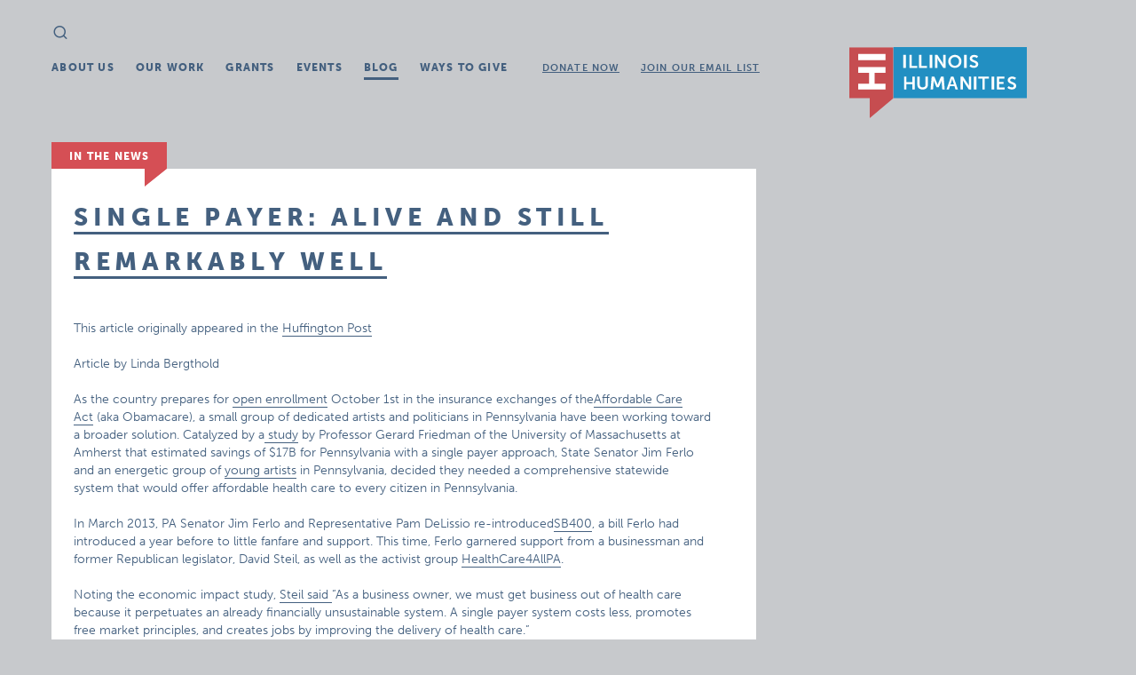

--- FILE ---
content_type: text/html; charset=UTF-8
request_url: https://old.ilhumanities.org/news/2013/09/single-payer-alive-and-still-remarkably-well/
body_size: 7956
content:

<!doctype html>
<!--[if IE 8]> <html class="no-js ie8 lt-ie9 lt-ie10" lang="en"> <![endif]-->
<!--[if IE 9 ]> <html class="no-js ie9 lt-ie10" lang="en"> <![endif]-->
<!--[if gt IE 9]><!--> <html class="no-js" lang="en"> <!--<![endif]-->
  <head>
    <meta charset="utf-8">
    <meta http-equiv="X-UA-Compatible" content="IE=edge">
    <meta name="viewport" content="width=device-width, initial-scale=1">
    <link rel="alternate" type="application/rss+xml" title="IL Humanities Feed" href="https://old.ilhumanities.org/feed/">
    <link rel="icon" type="image/png" href="https://old.ilhumanities.org/app/themes/ihc/dist/images/favicon-32x32.png" />
    <script>
      (function(d) {
        var config = {
          kitId: 'ekm2caz',
          scriptTimeout: 3000
        },
        h=d.documentElement,t=setTimeout(function(){h.className=h.className.replace(/\bwf-loading\b/g,"")+" wf-inactive";},config.scriptTimeout),tk=d.createElement("script"),f=false,s=d.getElementsByTagName("script")[0],a;h.className+=" wf-loading";tk.src='//use.typekit.net/'+config.kitId+'.js';tk.async=true;tk.onload=tk.onreadystatechange=function(){a=this.readyState;if(f||a&&a!="complete"&&a!="loaded")return;f=true;clearTimeout(t);try{Typekit.load(config)}catch(e){}};s.parentNode.insertBefore(tk,s)
      })(document);
    </script>

    <script src='https://api.mapbox.com/mapbox-gl-js/v2.3.1/mapbox-gl.js'></script>
    <link href='https://api.mapbox.com/mapbox-gl-js/v2.3.1/mapbox-gl.css' rel='stylesheet' />

    <title>Single Payer: Alive and Still Remarkably Well &#8211; IL Humanities</title>
<meta name='robots' content='max-image-preview:large' />

<!-- Google Tag Manager for WordPress by gtm4wp.com -->
<script data-cfasync="false" data-pagespeed-no-defer>
	var gtm4wp_datalayer_name = "dataLayer";
	var dataLayer = dataLayer || [];
</script>
<!-- End Google Tag Manager for WordPress by gtm4wp.com --><link rel='dns-prefetch' href='//ajax.googleapis.com' />
<link rel='dns-prefetch' href='//s7.addthis.com' />
<link rel="stylesheet" href="/app/plugins/tablepress/css/build/default.css?ver=2.1.7">
<link rel="stylesheet" href="/app/themes/ihc/dist/styles/main-219040c6.css">
<!--[if lt IE 9]><script src="/app/themes/ihc/dist/scripts/respond-376af54f.js" id="svg4everybody-js"></script>
<![endif]-->
<!--[if lt IE 9]><script src="/app/themes/ihc/dist/scripts/svg4everybody.js" id="respond-js"></script>
<![endif]-->
<link rel="canonical" href="https://old.ilhumanities.org/news/2013/09/single-payer-alive-and-still-remarkably-well/" />

<!-- Google Tag Manager for WordPress by gtm4wp.com -->
<!-- GTM Container placement set to automatic -->
<script data-cfasync="false" data-pagespeed-no-defer type="text/javascript">
	var dataLayer_content = {"pagePostType":"post","pagePostType2":"single-post","pageCategory":["in-the-news"],"pagePostAuthor":"fbdev"};
	dataLayer.push( dataLayer_content );
</script>
<script data-cfasync="false">
(function(w,d,s,l,i){w[l]=w[l]||[];w[l].push({'gtm.start':
new Date().getTime(),event:'gtm.js'});var f=d.getElementsByTagName(s)[0],
j=d.createElement(s),dl=l!='dataLayer'?'&l='+l:'';j.async=true;j.src=
'//www.googletagmanager.com/gtm.js?id='+i+dl;f.parentNode.insertBefore(j,f);
})(window,document,'script','dataLayer','GTM-M84G7BG');
</script>
<!-- End Google Tag Manager -->
<!-- End Google Tag Manager for WordPress by gtm4wp.com -->
    <!-- Google tag (gtag.js) --> 
    <script async src="https://www.googletagmanager.com/gtag/js?id=G-B97F21VJHK"></script> 
      <script>
        window.dataLayer = window.dataLayer || []; 
        function gtag(){dataLayer.push(arguments);} 
        gtag('js', new Date()); 
        gtag('config', 'G-B97F21VJHK'); 
     
                  gtag('set', {'dimension1': 'news'});
          
              </script>
  </head>
  <body class="post-template-default single single-post postid-240 single-format-standard single-payer-alive-and-still-remarkably-well sidebar-primary background-5 accent-1">
    <!--[if lt IE 9]>
      <div class="old-browser">
        You are using an <strong>outdated</strong> browser. Please <a href="http://browsehappy.com/">upgrade your browser</a> to improve your experience.      </div>
    <![endif]-->
    
<header class="banner" role="banner">
  <form role="search" method="get" class="search-form form-inline" action="https://old.ilhumanities.org/">
  <div class="close-button"></div>
  <label class="sr-only">Search for:</label>
  <input type="search" value="" autocomplete="off" name="s" class="search-field form-control" placeholder="Search" required>
  <button type="submit" class="search-submit icon-search"><span class="sr-only">Search</span></button>
</form>
  <h1 class="logo"><a href="/">IL Humanities</a></h1>
  <nav class="site-nav" role="navigation">
    <ul id="menu-main-nav" class="menu"><li class="menu-about-us"><a href="https://old.ilhumanities.org/about-us/">About Us</a></li>
<li class="menu-our-work"><a href="https://old.ilhumanities.org/our-work/">Our Work</a></li>
<li class="menu-grants"><a href="https://www.ilhumanities.org/grants">Grants</a></li>
<li class="menu-events"><a href="https://old.ilhumanities.org/events/">Events</a></li>
<li class="active menu-blog"><a href="https://old.ilhumanities.org/news/">Blog</a></li>
<li class="menu-ways-to-give"><a href="https://old.ilhumanities.org/support-us/">Ways To Give</a></li>
<li class="subnav -spaced menu-donate-now"><a href="/donate-now">Donate Now</a></li>
<li class="subnav menu-join-our-email-list"><a href="https://www.ilhumanities.org/join-our-email-list/">Join Our Email List</a></li>
</ul>  </nav>
</header>
    <div class="wrap container" role="document">
      <article class="post-240 post type-post status-publish format-standard hentry category-in-the-news">
  <main>
          <h2 class="flag"><a href="/news/category/in-the-news/">In The News</a></h2>
        <time class="hide article-date" datetime="2013-09-17T00:00:00+00:00">9/17<span class="year">/2013</span></time>
        <div class="post-inner">
      <header class="no-header-text ">
        <h1 class="article-title">Single Payer: Alive and Still Remarkably Well</h1>
              </header>

      <div class="entry-content user-content">
        <p>This article originally appeared in the <a href="http://www.huffingtonpost.com/linda-bergthold/single-payer---alive-and_b_3938385.html">Huffington Post</a></p>
<p>Article by Linda Bergthold</p>
<p>As the country prepares for&nbsp;<a href="https://www.healthcare.gov/" target="_hplink">open enrollment</a>&nbsp;October 1st in the insurance exchanges of the<a href="http://www.hhs.gov/opa/affordable-care-act/index.html" target="_hplink">Affordable Care Act</a>&nbsp;(aka Obamacare), a small group of dedicated artists and politicians in Pennsylvania have been working toward a broader solution. Catalyzed by a<a href="http://www.healthcare4allpa.org/economic-impact-study/" target="_hplink">&nbsp;study</a>&nbsp;by Professor Gerard Friedman of the University of Massachusetts at Amherst that estimated savings of $17B for Pennsylvania with a single payer approach, State Senator Jim Ferlo and an energetic group of&nbsp;<a href="http://healthyartists.org/" target="_hplink">young artists</a>&nbsp;in Pennsylvania, decided they needed a comprehensive statewide system that would offer affordable health care to every citizen in Pennsylvania.</p>
<p>In March 2013, PA Senator Jim Ferlo and Representative Pam DeLissio re-introduced<a href="http://www.legis.state.pa.us/cfdocs/billinfo/bill_history.cfm?syear=2013&amp;sind=0&amp;body=S&amp;type=B&amp;bn=400" target="_hplink">SB400</a>, a bill Ferlo had introduced a year before to little fanfare and support. This time, Ferlo garnered support from a businessman and former Republican legislator, David Steil, as well as the activist group&nbsp;<a href="http://www.phillyhealth.org/new-website-for-health-care-4-all-pa-and-sb-400/" target="_hplink">HealthCare4AllPA</a>.</p>
<p>Noting the economic impact study,&nbsp;<a href="http://www.senatorferlo.com/senator-ferlo-and-advocates-unveil-single-payer-health-care-bill" target="_hplink">Steil said&nbsp;</a>&#8220;As a business owner, we must get business out of health care because it perpetuates an already financially unsustainable system. A single payer system costs less, promotes free market principles, and creates jobs by improving the delivery of health care.&#8221;</p>
<p>Chuck Pennacchio, the Executive Director of Health Care4All PA, had publicized the groundbreaking economic impact study, which had been authorized by SR 267 in 2010 with a remarkable degree of bipartisan support at the time (68% of PA state senators &#8211;all 20/20 of Democrats and almost half of Republican senators, 14/30).</p>
<p>While&nbsp;<a href="http://healthyartists.org/2013/08/07/senator-ferlo-on-single-payer/" target="_hplink">Senator Ferlo</a>&nbsp;was working the legislature this time,&nbsp;<a href="http://juliesokolow.com/category/projects/healthy-artists/" target="_hplink">Julie Sokolow</a>, a young artist, began collecting the stories of other young artists in need of affordable and quality care. She wondered if other artists had the same problem with lack of health insurance as she did, artists who worked part-time or in service industry jobs without insurance. She realized that the concept of single payer had not really clicked with her generation, so she made a&nbsp;<a href="http://youtu.be/FDBCTBp1YVE" target="_hplink">short video</a>&nbsp;that told the stories of other artists like herself without insurance or access to care, and linked their lack of access to the very core of what a healthy democracy requires &#8211; active, healthy voters. Her group won an&nbsp;<a href="http://lookingatdemocracy.org/submissions/15042-a-healthy-democracy" target="_hplink">&#8220;emerging artist&#8221; award</a>&nbsp;from the Looking@Democracy competition hosted by the MacArthur Foundation and Illinois Humanities Council.</p>
<p>The enthusiasm and interest generated by this<a href="http://healthyartists.org/2013/06/17/july-2013-film-kitchen/" target="_hplink">&nbsp;short video</a>&nbsp;led Julie&#8217;s group &#8220;Healthy Artists&#8221; to work with&nbsp;<a href="http://www.healthcare4allpa.org/" target="_hplink">HealthCare4AllPA</a>. With the support of pediatrician and HealthCare4All activist, Dr. Scott Tyson, the young artists were able to create over 30 documentary shorts in a year&#8217;s time, exposing the struggles of uninsured Pennsylvanians. With the organizational support of Healthcare4All and the passion and creativity of the artists, they were able to keep what had seemed like a quixotic venture alive and well in the political arena. It didn&#8217;t hurt that filmmaker and progressive celebrity<a href="http://www.michaelmoore.com/words/mike-friends-blog/the-poetics-of-health-care" target="_hplink">&nbsp;Michael Moore</a>&nbsp;gave them a prominent place on&nbsp;<a href="http://www.michaelmoore.com/words/mike-friends-blog/healthy-artists-film-series-captures-heart-single-payer" target="_hplink">his website&nbsp;</a>earlier this year.</p>
<p>While the goal of Healthy Artists is a single payer approach to health insurance, they view Obamacare as a step in the right direction and have been&nbsp;<a href="http://www.springboardforthearts.org/health/getting-insured-by-2014/" target="_hplink">promoting</a>&nbsp;the expansion of Medicaid and the state exchanges. As they point out, the ACA encourages individual states to experiment with single-payer universal health care. States can apply for an innovation &#8220;waiver&#8221; and start implementing their own plans starting in 2017. Vermont Governor Peter Shumlin led the way when he signed&nbsp;<a href="http://www.huffingtonpost.com/linda-bergthold/yes-virginia-obamacare-st_b_3307108.html" target="_hplink">Green Mountain care&nbsp;</a>into law in 2011, establishing a road map for a state-level&nbsp;<a href="http://vtdigger.org/2013/07/29/shumlin-administration-gearing-up-for-the-nitty-gritty-of-single-payer/" target="_hplink">single-payer system</a>. To achieve their goals, Vermont needs a waiver from the federal government to do health care their way, but their biggest obstacle will be finding a&nbsp;<a href="http://theincidentaleconomist.com/wordpress/an-update-on-vermonts-single-payer-system/" target="_hplink">source of revenue</a>&nbsp;to support Green Mountain Care. Will the people of Vermont support additional taxation in order to offer access to health care to all of their citizens?</p>
<p>Pennsylvania is one of 22 states in an organized national single-payer network, ready to utilize the provision in the ACA allowing for innovation as of January 1st 2017. The single payer advocates in Pennsylvania envision single-payer eventually replacing the exchanges, because they rightly view health insurance as being significantly different from access to health care. For example, if you purchase a bronze plan through the ACA exchanges, you are technically insured. However, you might have a significant deductible, so that even after you have purchased insurance, you still have financial barriers.</p>
<p>While there are a variety of efforts around the country to promote single payer health care, the&nbsp;<a href="http://en.wikipedia.org/wiki/Single-payer_health_care" target="_hplink">definition</a>&nbsp;of single payer remains opaque and confusing to the public. To some, it simply means getting rid of private forprofit insurance companies; to others it means public financing of health care; and still others, free care. But the term &#8220;single payer&#8221; usually refers to the method of collecting revenue, usually by the government through taxation, to pay for and administer health care services for a specific population.</p>
<p>Our own program for the elderly, Medicare, uses a single payer financing approach. But while Medicare uses tax money to pay for health care for people over 65, it contracts with private insurance companies and private providers to actually deliver the care. Certain Medicaid programs in California use public financing to organize and administer a publicly run insurance program for eligible residents in specific counties. These&nbsp;<a href="http://www.cahio.org/" target="_hplink">&#8220;county organized systems&#8221;</a>&nbsp;have the &#8220;franchise&#8221; to deliver care to the Medicaid population in their area. They are single payers, although the providers who give the care are usually private practitioners.</p>
<p>Whether or not single payer means a purely publicly financed and delivered system, or some variation of public control, there is yet another version of single payer that will work through the state ACA exchanges. Just last week the first of twenty-four non-profit &#8220;insurance companies&#8221; opened their doors for business around the country. These insurance-company startups or&nbsp;<a href="http://nashco.coop/" target="_hplink">&#8216;co-ops&#8217;</a>&nbsp;created by the Affordable Care Act say they&#8217;re ready to battle the establishment, stay in business, and change health care.</p>
<p>&#8220;What we&#8217;re doing is a big part of the ACA story,&#8221; said<a href="http://www.medpagetoday.com/PublicHealthPolicy/HealthPolicy/41614" target="_hplink">&nbsp;John Morrison</a>, president of the National Alliance of State Health CO-OPs. &#8220;We bring a completely different paradigm to health care finance. We&#8217;re not interested in making as much money as we can. We&#8217;re not interested in making profits. What we are interested in is making consumer patients healthy and saving money.&#8221;</p>
<p>In New Mexico, alone, the co-op approach has provoked private insurance companies to lower their prices. But co-ops cannot use federal money to advertise their plans, and it is not clear the residents of the states in which co-ops are being offered will actually sign up.</p>
<p>It seems unlikely that co-ops or state based programs like the one in Vermont will take over American health care any time soon. Nor will private forprofit insurance companies like Aetna or the for-profit Blues go out of business either. However, after having killed the &#8220;public option&#8221; for Obamacare, it would be truly ironic for conservatives if publicly financed and/or delivered health care ended up getting new energy from the implementation of the Affordable Care Act.</p>
<p>&nbsp;</p>
<p>&nbsp;</p>
<p>&nbsp;</p>
<p>&nbsp;</p>
      </div>
      <footer>
                <div class="share">
  <span>Share:</span>
  <span class="addthis_toolbox">
    <a class="no-ajaxy addthis_button_facebook"><span class="icon-facebook"></span></a>
    <a class="no-ajaxy addthis_button_twitter"><span class="icon-twitter"></span></a>
    <a class="no-ajaxy addthis_button_mailto hide" target="_blank"><span class="st_email_custom" >email</span></a>
  </span>
</div>
      </footer>
    </div>
    
<section id="comments" class="comments">
  
  
  </section>
  </main>

  <aside class="main">
    <div class="article-list">
          </div>
  </aside>
</article>
    </div><!-- /.wrap -->
    
<footer class="main" role="contentinfo">
  <div class="container">
    <h2 class="logo"><a href="/">IL Humanities</a></h2>
    <div class="footer-meta">
     <nav role="navigation">
       <ul id="menu-main-nav-1" class="menu"><li class="menu-about-us"><a href="https://old.ilhumanities.org/about-us/">About Us</a></li>
<li class="menu-our-work"><a href="https://old.ilhumanities.org/our-work/">Our Work</a></li>
<li class="menu-grants"><a href="https://www.ilhumanities.org/grants">Grants</a></li>
<li class="menu-events"><a href="https://old.ilhumanities.org/events/">Events</a></li>
<li class="active menu-blog"><a href="https://old.ilhumanities.org/news/">Blog</a></li>
<li class="menu-ways-to-give"><a href="https://old.ilhumanities.org/support-us/">Ways To Give</a></li>
<li class="subnav -spaced menu-donate-now"><a href="/donate-now">Donate Now</a></li>
<li class="subnav menu-join-our-email-list"><a href="https://www.ilhumanities.org/join-our-email-list/">Join Our Email List</a></li>
</ul>     </nav>
     <div class="disclaimer show-for-medium-up">
      <p>Illinois Humanities respects the privacy of its audiences and will at no time sell or distribute personal information to any party not directly affiliated with Illinois Humanities and its programs.</p>
      <p>Illinois Humanities is supported in part by the National Endowment for the Humanities (NEH) and the Illinois General Assembly [through the Illinois Arts Council Agency], as well as by contributions from individuals, foundations and corporations.</p>
      <p>Any views, findings, conclusions, or recommendations expressed by speakers, program participants, or audiences do not necessarily reflect those of the NEH, Illinois Humanities, our partnering organizations or our funders.</p>
     </div>
     <ul id="menu-footer-links" class="menu"><li class="menu-tax-exempt-990-form"><a target="_blank" rel="noopener" href="https://www.guidestar.org/profile/37-0971586">Tax-Exempt 990 Form</a></li>
<li class="menu-resources"><a href="https://old.ilhumanities.org/humanities-resource-list/">Resources</a></li>
<li class="menu-work-with-us"><a href="https://old.ilhumanities.org/work-with-us/">Work With Us</a></li>
<li class="menu-press-releases"><a href="/news/category/press-release/">Press Releases</a></li>
<li class="menu-covid-19-report"><a href="/COVID-19">COVID-19 Report</a></li>
</ul>    </div>
    <ul class="contact-info">
      <li class="address">
        <address class="vcard">
          <span class="org">Illinois Humanities</span><br>
          <a class="underline" target="_blank" href="https://goo.gl/maps/V2HY5ApJVn62"><span class="street-address">Suite 650, 125 South Clark St.</span><br>
            <span class="locality">Chicago, IL</span>
            <span class="postal-code">60603</span>
          </a>
          <br><br><span class="tel">312.422.5580</span> | <span class="tel">312.374.6787</span> FAX<br>
          <a class="email underline" href="mailto:info@ilhumanities.org">info@ilhumanities.org</a>
        </address>
      </li>

      <li class="address">
        <address class="vcard">
          <a class="underline" target="_blank" href="https://goo.gl/maps/WFK4JVa9F96dN99j6"><span class="street-address">600 Troy Road<br> N4, Room 207</span><br>
            <span class="locality">Edwardsville, IL</span>
            <span class="postal-code">62025</span>
          </a>
          <br><br><span class="tel">618.468.5580</span><br>
          <a class="email underline" href="mailto:matt.meacham@ilhumanities.org">matt.meacham@ilhumanities.org</a>
        </address>
      </li>

      <li class="social">
        <p>Follow Us:</p>
        <a title="Facebook" target="_blank" href="https://www.facebook.com/ILHumanities"><span class="icon-facebook"></span></a>
        <a title="Twitter" target="_blank" href="https://twitter.com/ILHumanities"><span class="icon-twitter"></span></a>
        <a title="Instagram" target="_blank" href="https://instagram.com/ILHumanities"><span class="icon-instagram"></span></a>
        <a title="YouTube" target="_blank" href="https://www.youtube.com/ILHumanitiesCouncil"><span class="icon-youtube"></span></a>
      </li>

      <li class="source-org copyright">
        &copy; Copyright 2026 Illinois Humanities
      </li>
    </ul>
  </div>
</footer>
<script src="/app/themes/ihc/dist/scripts/modernizr-2cd3c0e8.js" id="modernizr-js"></script>
<script src="//ajax.googleapis.com/ajax/libs/jquery/1.11.2/jquery.min.js" id="jquery-js"></script>
<script type='text/javascript' id='sage_js-js-extra'>
/* <![CDATA[ */
var wp_ajax_url = ["https:\/\/old.ilhumanities.org\/wp\/wp-admin\/admin-ajax.php"];
/* ]]> */
</script>
<script>window.jQuery || document.write('<script src="/app/themes/ihc/dist/scripts/jquery-958dade7.js"><\/script>')</script>
<script src="/app/themes/ihc/dist/scripts/main-7db05c20.js" id="sage_js-js"></script>
<script src="https://s7.addthis.com/js/300/addthis_widget.js#pubid=ra-5522ee3d7ab8ddd8" id="addthis-js"></script>
      </body>
</html>


--- FILE ---
content_type: text/css
request_url: https://old.ilhumanities.org/app/themes/ihc/dist/styles/main-219040c6.css
body_size: 27761
content:
.leaflet-container{background:#fff;font:12px/20px 'Helvetica Neue',Arial,Helvetica,sans-serif;color:#404040;color:rgba(0,0,0,.75);outline:0;overflow:hidden;-ms-touch-action:none}.leaflet-container *,.leaflet-container :after,.leaflet-container :before{-webkit-box-sizing:border-box;box-sizing:border-box}.leaflet-container h1,.leaflet-container h2,.leaflet-container h3,.leaflet-container h4,.leaflet-container h5,.leaflet-container h6,.leaflet-container p{font-size:15px;line-height:20px;margin:0 0 10px}.leaflet-container .marker-description img{margin-bottom:10px}.leaflet-container a{color:#3887BE;font-weight:400;text-decoration:none}.leaflet-container a:hover{color:#63b6e5}.leaflet-container.dark a{color:#63b6e5}.leaflet-container.dark a:hover{color:#8fcaec}.leaflet-container .mapbox-button,.leaflet-container.dark .mapbox-button{background-color:#3887be;display:inline-block;height:40px;line-height:40px;text-decoration:none;color:#fff;font-size:12px;white-space:nowrap;text-overflow:ellipsis}.leaflet-container .mapbox-button:hover,.leaflet-container.dark .mapbox-button:hover{color:#fff;background-color:#3bb2d0}.leaflet-image-layer,.leaflet-layer,.leaflet-map-pane,.leaflet-marker-icon,.leaflet-marker-pane,.leaflet-marker-shadow,.leaflet-overlay-pane,.leaflet-overlay-pane svg,.leaflet-popup-pane,.leaflet-shadow-pane,.leaflet-tile,.leaflet-tile-container,.leaflet-tile-pane,.leaflet-zoom-box{position:absolute;left:0;top:0}.leaflet-marker-icon,.leaflet-marker-shadow,.leaflet-tile{-webkit-user-drag:none;-webkit-user-select:none;-ms-user-select:none;user-select:none}.leaflet-marker-icon,.leaflet-marker-shadow{display:block}.leaflet-tile{filter:inherit;visibility:hidden}.leaflet-tile-loaded{visibility:inherit}.leaflet-zoom-box{width:0;height:0}.leaflet-tile-pane{z-index:2}.leaflet-objects-pane{z-index:3}.leaflet-overlay-pane{z-index:4}.leaflet-shadow-pane{z-index:5}.leaflet-marker-pane{z-index:6}.leaflet-popup-pane{z-index:7}.leaflet-control{position:relative;z-index:7;pointer-events:auto;float:left;clear:both}.leaflet-right .leaflet-control{float:right}.leaflet-top .leaflet-control{margin-top:10px}.leaflet-bottom .leaflet-control{margin-bottom:10px}.leaflet-left .leaflet-control{margin-left:10px}.leaflet-right .leaflet-control{margin-right:10px}.leaflet-bottom,.leaflet-top{position:absolute;z-index:1000;pointer-events:none}.leaflet-top{top:0}.leaflet-right{right:0}.leaflet-bottom{bottom:0}.leaflet-left{left:0}.leaflet-fade-anim .leaflet-popup,.leaflet-fade-anim .leaflet-tile{opacity:0;-webkit-transition:opacity .2s linear;-o-transition:opacity .2s linear;transition:opacity .2s linear}.leaflet-fade-anim .leaflet-map-pane .leaflet-popup,.leaflet-fade-anim .leaflet-tile-loaded{opacity:1}.leaflet-zoom-anim .leaflet-zoom-animated{-webkit-transition:-webkit-transform .25s cubic-bezier(0,0,.25,1);-o-transition:-o-transform .25s cubic-bezier(0,0,.25,1);transition:transform .25s cubic-bezier(0,0,.25,1)}.leaflet-pan-anim .leaflet-tile,.leaflet-touching .leaflet-zoom-animated,.leaflet-zoom-anim .leaflet-tile{-webkit-transition:none;-o-transition:none;transition:none}.leaflet-zoom-anim .leaflet-zoom-hide{visibility:hidden}.leaflet-container{cursor:-moz-grab}.leaflet-container.leaflet-clickable,.leaflet-container.map-clickable,.leaflet-marker-icon,.leaflet-overlay-pane path{cursor:pointer}.leaflet-control,.leaflet-popup-pane{cursor:auto}.leaflet-dragging,.leaflet-dragging .leaflet-clickable,.leaflet-dragging .leaflet-container,.leaflet-dragging .map-clickable{cursor:move;cursor:-moz-grabbing}.leaflet-zoom-box{background:#fff;border:2px dotted #202020;opacity:.5}.leaflet-bar,.leaflet-control-layers{background-color:#fff;border:1px solid #999;border-color:rgba(0,0,0,.4);border-radius:3px;-webkit-box-shadow:none;box-shadow:none}.leaflet-bar a,.leaflet-bar a:hover{color:#404040;color:rgba(0,0,0,.75);border-bottom:1px solid #ddd;border-bottom-color:rgba(0,0,0,.1)}.leaflet-bar a:active,.leaflet-bar a:hover{background-color:#f8f8f8;cursor:pointer}.leaflet-bar a:hover:first-child{border-radius:3px 3px 0 0}.leaflet-bar a:hover:last-child{border-bottom:none;border-radius:0 0 3px 3px}.leaflet-bar a:hover:only-of-type{border-radius:3px}.leaflet-bar .leaflet-disabled{cursor:default;opacity:.75}.leaflet-control-zoom-in,.leaflet-control-zoom-out{display:block;content:'';text-indent:-999em}.leaflet-control-layers .leaflet-control-layers-list,.leaflet-control-layers-expanded .leaflet-control-layers-toggle{display:none}.leaflet-control-layers-expanded .leaflet-control-layers-list{display:block;position:relative}.leaflet-control-layers-expanded{background:#fff;padding:6px 10px 6px 6px;color:#404040;color:rgba(0,0,0,.75)}.leaflet-control-layers-selector{margin-top:2px;position:relative;top:1px}.leaflet-control-layers label{display:block}.leaflet-control-layers-separator{height:0;border-top:1px solid #ddd;border-top-color:rgba(0,0,0,.1);margin:5px -10px 5px -6px}.leaflet-container .leaflet-control-attribution{background-color:rgba(255,255,255,.5);margin:0;-webkit-box-shadow:none;box-shadow:none}.leaflet-container .leaflet-control-attribution a,.leaflet-container .map-info-container a{color:#404040}.leaflet-control-attribution a:hover,.map-info-container a:hover{color:inherit;text-decoration:underline}.leaflet-control-attribution,.leaflet-control-scale-line{padding:0 5px}.leaflet-left .leaflet-control-scale{margin-left:5px}.leaflet-bottom .leaflet-control-scale{margin-bottom:5px}.leaflet-container .leaflet-control-attribution.leaflet-compact-attribution{margin:10px}.leaflet-container .leaflet-control-attribution.leaflet-compact-attribution{background:#fff;border-radius:3px 13px 13px 3px;padding:3px 31px 3px 3px;visibility:hidden}.leaflet-control-attribution.leaflet-compact-attribution:hover{visibility:visible}.leaflet-control-attribution.leaflet-compact-attribution:after{content:'';background-color:#fff;background-color:rgba(255,255,255,.5);background-position:0 -78px;border-radius:50%;position:absolute;display:inline-block;width:26px;height:26px;vertical-align:middle;bottom:0;z-index:1;visibility:visible;cursor:pointer}.leaflet-control-attribution.leaflet-compact-attribution:hover:after{background-color:#fff}.leaflet-right .leaflet-control-attribution.leaflet-compact-attribution:after{right:0}.leaflet-left .leaflet-control-attribution.leaflet-compact-attribution:after{left:0}.leaflet-control-scale-line{background-color:rgba(255,255,255,.5);border:1px solid #999;border-color:rgba(0,0,0,.4);border-top:none;padding:2px 5px 1px;white-space:nowrap;overflow:hidden}.leaflet-control-scale-line:not(:first-child){border-top:2px solid #ddd;border-top-color:rgba(0,0,0,.1);border-bottom:none;margin-top:-2px}.leaflet-control-scale-line:not(:first-child):not(:last-child){border-bottom:2px solid #777}.leaflet-popup{position:absolute;text-align:center;pointer-events:none}.leaflet-popup-content-wrapper{padding:1px;text-align:left;pointer-events:all}.leaflet-popup-content{padding:10px 10px 15px;margin:0;line-height:inherit}.leaflet-popup-close-button+.leaflet-popup-content-wrapper .leaflet-popup-content{padding-top:15px}.leaflet-popup-tip-container{width:20px;height:20px;margin:0 auto;position:relative}.leaflet-popup-tip{width:0;height:0;margin:0;border-left:10px solid transparent;border-right:10px solid transparent;border-top:10px solid #fff;-webkit-box-shadow:none;box-shadow:none}.leaflet-popup-close-button{text-indent:-999em;position:absolute;top:0;right:0;pointer-events:all}.leaflet-popup-close-button:hover{background-color:#f8f8f8}.leaflet-popup-scrolled{overflow:auto;border-bottom:1px solid #ddd;border-top:1px solid #ddd}.leaflet-div-icon{background:#fff;border:1px solid #999;border-color:rgba(0,0,0,.4)}.leaflet-editing-icon{border-radius:3px}.leaflet-bar a,.leaflet-control-layers-toggle,.leaflet-popup-close-button,.map-tooltip.closable .close,.mapbox-button-icon:before,.mapbox-icon{content:'';display:inline-block;width:26px;height:26px;vertical-align:middle;background-repeat:no-repeat}.leaflet-bar a{display:block}.leaflet-container.dark .map-tooltip .close,.leaflet-control-attribution:after,.leaflet-control-layers-toggle,.leaflet-control-zoom-in,.leaflet-control-zoom-out,.leaflet-popup-close-button,.map-tooltip .close,.mapbox-icon{opacity:.75;background-image:url(./images/icons-000000@2x.png);background-repeat:no-repeat;-webkit-background-size:26px 260px;background-size:26px 260px}.leaflet-container.dark .leaflet-control-attribution:after,.leaflet-container.dark .leaflet-control-layers-toggle,.leaflet-container.dark .leaflet-control-zoom-in,.leaflet-container.dark .leaflet-control-zoom-out,.leaflet-container.dark .mapbox-icon,.mapbox-button-icon:before{opacity:1;background-image:url(./images/icons-ffffff@2x.png);-webkit-background-size:26px 260px;background-size:26px 260px}.leaflet-bar .leaflet-control-zoom-in{background-position:0 0}.leaflet-bar .leaflet-control-zoom-out{background-position:0 -26px}.leaflet-popup-close-button,.map-tooltip.closable .close{background-position:-3px -55px;width:20px;height:20px;border-radius:0 3px 0 0}.mapbox-icon-info{background-position:0 -78px}.leaflet-control-layers-toggle{background-position:0 -104px}.mapbox-icon.mapbox-icon-share,.mapbox-icon.mapbox-icon-share:before{background-position:0 -130px}.mapbox-icon.mapbox-icon-geocoder,.mapbox-icon.mapbox-icon-geocoder:before{background-position:0 -156px}.mapbox-icon-facebook,.mapbox-icon-facebook:before{background-position:0 -182px}.mapbox-icon-twitter,.mapbox-icon-twitter:before{background-position:0 -208px}.mapbox-icon-pinterest,.mapbox-icon-pinterest:before{background-position:0 -234px}.leaflet-popup-content-wrapper,.map-legends,.map-tooltip{background:#fff;border-radius:3px;-webkit-box-shadow:0 1px 2px rgba(0,0,0,.1);box-shadow:0 1px 2px rgba(0,0,0,.1)}.map-legends,.map-tooltip{max-width:300px}.map-legends .map-legend{padding:10px}.map-tooltip{z-index:999999;padding:10px;min-width:180px;max-height:400px;overflow:auto;opacity:1;-webkit-transition:opacity 150ms;-o-transition:opacity 150ms;transition:opacity 150ms}.map-tooltip .close{text-indent:-999em;overflow:hidden;display:none}.map-tooltip.closable .close{position:absolute;top:0;right:0;border-radius:3px}.map-tooltip.closable .close:active{background-color:#f8f8f8}.leaflet-control-interaction{position:absolute;top:10px;right:10px;width:300px}.leaflet-popup-content .marker-title{font-weight:700}.leaflet-control .mapbox-button{background-color:#fff;border:1px solid #ddd;border-color:rgba(0,0,0,.1);padding:5px 10px;border-radius:3px}.mapbox-modal>div{position:absolute;top:0;left:0;width:100%;height:100%;z-index:-1;overflow-y:auto}.mapbox-modal.active>div{z-index:99999;-webkit-transition:all .2s,z-index 0 0;-o-transition:all .2s,z-index 0 0;transition:all .2s,z-index 0 0}.mapbox-modal .mapbox-modal-mask{background:rgba(0,0,0,.5);opacity:0}.mapbox-modal.active .mapbox-modal-mask{opacity:1}.mapbox-modal .mapbox-modal-content{-webkit-transform:translateY(-100%);-ms-transform:translateY(-100%);-o-transform:translateY(-100%);transform:translateY(-100%)}.mapbox-modal.active .mapbox-modal-content{-webkit-transform:translateY(0);-ms-transform:translateY(0);-o-transform:translateY(0);transform:translateY(0)}.mapbox-modal-body{position:relative;background:#fff;padding:20px;z-index:1000;width:50%;margin:20px 0 20px 25%}.mapbox-share-buttons{margin:0 0 20px}.mapbox-share-buttons a{width:33.3333%;border-left:1px solid #fff;text-align:center;border-radius:0}.mapbox-share-buttons a:last-child{border-radius:0 3px 3px 0}.mapbox-share-buttons a:first-child{border:none;border-radius:3px 0 0 3px}.mapbox-modal input{width:100%;height:40px;padding:10px;border:1px solid #ddd;border-color:rgba(0,0,0,.1);color:rgba(0,0,0,.5)}.leaflet-control.mapbox-control-info{margin:5px 30px 10px 10px;min-height:26px}.leaflet-right .leaflet-control.mapbox-control-info{margin:5px 10px 10px 30px}.mapbox-info-toggle{background-color:#fff;background-color:rgba(255,255,255,.5);border-radius:50%;position:absolute;bottom:0;left:0;z-index:1}.leaflet-right .mapbox-control-info .mapbox-info-toggle{left:auto;right:0}.mapbox-info-toggle:hover{background-color:#fff}.map-info-container{background:#fff;padding:3px 5px 3px 27px;display:none;position:relative;bottom:0;left:0;border-radius:13px 3px 3px 13px}.leaflet-right .map-info-container{left:auto;right:0;padding:3px 27px 3px 5px;border-radius:3px 13px 13px 3px}.mapbox-control-info.active .map-info-container{display:inline-block}.leaflet-container .mapbox-improve-map{font-weight:700}.leaflet-control-mapbox-geocoder{position:relative}.leaflet-control-mapbox-geocoder.searching{opacity:.75}.leaflet-control-mapbox-geocoder .leaflet-control-mapbox-geocoder-wrap{background:#fff;position:absolute;border:1px solid #999;border-color:rgba(0,0,0,.4);overflow:hidden;left:26px;height:28px;width:0;top:-1px;border-radius:0 3px 3px 0;opacity:0;-webkit-transition:opacity .1s;-o-transition:opacity .1s;transition:opacity .1s}.leaflet-control-mapbox-geocoder.active .leaflet-control-mapbox-geocoder-wrap{width:180px;opacity:1}.leaflet-bar .leaflet-control-mapbox-geocoder-toggle,.leaflet-bar .leaflet-control-mapbox-geocoder-toggle:hover{border-bottom:none}.leaflet-control-mapbox-geocoder-toggle{border-radius:3px}.leaflet-control-mapbox-geocoder.active,.leaflet-control-mapbox-geocoder.active .leaflet-control-mapbox-geocoder-toggle{border-top-right-radius:0;border-bottom-right-radius:0}.leaflet-control-mapbox-geocoder .leaflet-control-mapbox-geocoder-form input{background:0 0;border:0;width:180px;padding:0 0 0 10px;height:26px;outline:0}.leaflet-control-mapbox-geocoder-results{width:180px;position:absolute;left:26px;top:25px;border-radius:0 0 3px 3px}.leaflet-control-mapbox-geocoder.active .leaflet-control-mapbox-geocoder-results{background:#fff;border:1px solid #999;border-color:rgba(0,0,0,.4)}.leaflet-control-mapbox-geocoder-results a,.leaflet-control-mapbox-geocoder-results span{padding:0 10px;text-overflow:ellipsis;white-space:nowrap;display:block;width:100%;font-size:12px;line-height:26px;text-align:left;overflow:hidden}.leaflet-container.dark .leaflet-control .leaflet-control-mapbox-geocoder-results a:hover,.leaflet-control-mapbox-geocoder-results a:hover{background:#f8f8f8;opacity:1}.leaflet-right .leaflet-control-mapbox-geocoder-results,.leaflet-right .leaflet-control-mapbox-geocoder-wrap{left:auto;right:26px}.leaflet-right .leaflet-control-mapbox-geocoder-wrap{border-radius:3px 0 0 3px}.leaflet-right .leaflet-control-mapbox-geocoder.active,.leaflet-right .leaflet-control-mapbox-geocoder.active .leaflet-control-mapbox-geocoder-toggle{border-radius:0 3px 3px 0}.leaflet-bottom .leaflet-control-mapbox-geocoder-results{top:auto;bottom:25px;border-radius:3px 3px 0 0}.mapbox-logo-true:before{content:'';display:inline-block;width:61px;height:19px;vertical-align:middle}.mapbox-logo-true{background-repeat:no-repeat;-webkit-background-size:61px 19px;background-size:61px 19px;background-image:url([data-uri])}.leaflet-container.dark .leaflet-bar{background-color:#404040;border-color:#202020;border-color:rgba(0,0,0,.75)}.leaflet-container.dark .leaflet-bar a{color:#404040;border-color:rgba(0,0,0,.5)}.leaflet-container.dark .leaflet-bar a:active,.leaflet-container.dark .leaflet-bar a:hover{background-color:#505050}.leaflet-container.dark .leaflet-control-attribution,.leaflet-container.dark .leaflet-control-attribution:after,.leaflet-container.dark .map-info-container,.leaflet-container.dark .mapbox-info-toggle{background-color:rgba(0,0,0,.5);color:#f8f8f8}.leaflet-container.dark .leaflet-control-attribution a,.leaflet-container.dark .leaflet-control-attribution a:hover,.leaflet-container.dark .map-info-container a,.leaflet-container.dark .map-info-container a:hover{color:#fff}.leaflet-container.dark .leaflet-control-attribution:hover:after{background-color:#000}.leaflet-container.dark .leaflet-control-layers-list span{color:#f8f8f8}.leaflet-container.dark .leaflet-control-layers-separator{border-top-color:rgba(255,255,255,.1)}.leaflet-container.dark .leaflet-bar a.leaflet-disabled,.leaflet-container.dark .leaflet-control .mapbox-button.disabled{background-color:#252525;color:#404040}.leaflet-container.dark .leaflet-control-mapbox-geocoder>div{border-color:#202020;border-color:rgba(0,0,0,.75)}.leaflet-container.dark .leaflet-control .leaflet-control-mapbox-geocoder-results a{border-color:#ddd #202020;border-color:rgba(0,0,0,.1) rgba(0,0,0,.75)}.leaflet-container.dark .leaflet-control .leaflet-control-mapbox-geocoder-results span{border-color:#202020;border-color:rgba(0,0,0,.75)}@media only screen and (max-width:800px){.mapbox-modal-body{width:83.3333%;margin-left:8.3333%}}@media only screen and (max-width:640px){.mapbox-modal-body{width:100%;height:100%;margin:0}}@media print{.mapbox-improve-map{display:none}}.leaflet-vml-shape{width:1px;height:1px}.lvml{behavior:url(#default#VML);display:inline-block;position:absolute}.leaflet-container img.leaflet-tile{max-width:none!important}.leaflet-container img.leaflet-marker-icon{max-width:none}.leaflet-container img.leaflet-image-layer{max-width:15000px!important}.leaflet-overlay-pane svg{-moz-user-select:none}.leaflet-oldie .mapbox-modal .mapbox-modal-content{display:none}.leaflet-oldie .mapbox-modal.active .mapbox-modal-content{display:block}.map-tooltip{width:280px\9}.leaflet-oldie .leaflet-container.dark .map-tooltip .close,.leaflet-oldie .leaflet-control-layers-toggle,.leaflet-oldie .leaflet-control-zoom-in,.leaflet-oldie .leaflet-control-zoom-out,.leaflet-oldie .leaflet-popup-close-button,.leaflet-oldie .map-tooltip .close,.leaflet-oldie .mapbox-icon{background-image:url([data-uri])}.leaflet-oldie .leaflet-container.dark .leaflet-control-layers-toggle,.leaflet-oldie .leaflet-container.dark .leaflet-control-zoom-in,.leaflet-oldie .leaflet-container.dark .leaflet-control-zoom-out,.leaflet-oldie .leaflet-container.dark .mapbox-icon,.leaflet-oldie .mapbox-button-icon:before{background-image:url([data-uri])}.leaflet-oldie .mapbox-logo-true{background-image:none}/*! normalize.css v2.1.3 | MIT License | git.io/normalize */article,aside,details,figcaption,figure,footer,header,hgroup,main,nav,section,summary{display:block}audio,canvas,video{display:inline-block}audio:not([controls]){display:none;height:0}[hidden],template{display:none}html{font-family:sans-serif;-ms-text-size-adjust:100%;-webkit-text-size-adjust:100%}body{margin:0}a{background:0 0}a:focus{outline:thin dotted}a:active,a:hover{outline:0}h1{font-size:2em;margin:.67em 0}abbr[title]{border-bottom:1px dotted}b,strong{font-weight:700}dfn{font-style:italic}hr{-webkit-box-sizing:content-box;box-sizing:content-box;height:0}mark{background:#ff0;color:#000}code,kbd,pre,samp{font-family:monospace,serif;font-size:1em}pre{white-space:pre-wrap}q{quotes:"\201C" "\201D" "\2018" "\2019"}small{font-size:80%}sub,sup{font-size:75%;line-height:0;position:relative;vertical-align:baseline}sup{top:-.5em}sub{bottom:-.25em}img{border:0}svg:not(:root){overflow:hidden}figure{margin:0}fieldset{border:1px solid silver;margin:0 2px;padding:.35em .625em .75em}legend{border:0;padding:0}button,input,select,textarea{font-family:inherit;font-size:100%;margin:0}button,input{line-height:normal}button,select{text-transform:none}button,html input[type=button],input[type=reset],input[type=submit]{-webkit-appearance:button;cursor:pointer}button[disabled],html input[disabled]{cursor:default}input[type=radio],input[type=checkbox]{-webkit-box-sizing:border-box;box-sizing:border-box;padding:0}input[type=search]{-webkit-appearance:textfield;-webkit-box-sizing:content-box;box-sizing:content-box}input[type=search]::-webkit-search-cancel-button,input[type=search]::-webkit-search-decoration{-webkit-appearance:none}button::-moz-focus-inner,input::-moz-focus-inner{border:0;padding:0}textarea{overflow:auto;vertical-align:top}table{border-collapse:collapse;border-spacing:0}h1,h2,h3,h4{margin:0;padding:0}h1{font-weight:100;font-family:museo-sans,Helvetica,sans-serif;line-height:30px}h2{font:300 21px/30px museo-sans,Helvetica,sans-serif}h2.flag{font:900 12px/1.2 museo-sans,Helvetica,sans-serif;letter-spacing:.1em;text-transform:uppercase;line-height:20px}h3{font:900 12px/1.2 museo-sans,Helvetica,sans-serif;letter-spacing:.1em;text-transform:uppercase}h4{font:900 12px/1.2 museo-sans,Helvetica,sans-serif;letter-spacing:.1em;text-transform:uppercase}p{font:300 14px/1.43 museo-sans,Helvetica,sans-serif;color:#44607f;margin:0;padding:0}.wf-loading{visibility:hidden}.animated{-webkit-animation-duration:.6s;-o-animation-duration:.6s;animation-duration:.6s;-webkit-animation-fill-mode:both;-o-animation-fill-mode:both;animation-fill-mode:both}@-webkit-keyframes fadeIn{0%{opacity:0}100%{opacity:1}}@-o-keyframes fadeIn{0%{opacity:0}100%{opacity:1}}@keyframes fadeIn{0%{opacity:0}100%{opacity:1}}.fadeIn{-webkit-animation-name:fadeIn;-o-animation-name:fadeIn;animation-name:fadeIn}@-webkit-keyframes fadeOut{0%{opacity:1}100%{opacity:0}}@-o-keyframes fadeOut{0%{opacity:1}100%{opacity:0}}@keyframes fadeOut{0%{opacity:1}100%{opacity:0}}.fadeIn{-webkit-animation-name:fadeIn;-o-animation-name:fadeIn;animation-name:fadeIn}@-webkit-keyframes fadeInRight{0%{opacity:0}100%{opacity:1}}@-o-keyframes fadeInRight{0%{opacity:0}100%{opacity:1}}@keyframes fadeInRight{0%{opacity:0}100%{opacity:1}}.fadeInRight{-webkit-animation-name:fadeInRight;-o-animation-name:fadeInRight;animation-name:fadeInRight}@-webkit-keyframes fadeOutRight{0%{opacity:1}100%{opacity:0}}@-o-keyframes fadeOutRight{0%{opacity:1}100%{opacity:0}}@keyframes fadeOutRight{0%{opacity:1}100%{opacity:0}}.fadeOutRight{-webkit-animation-name:fadeOutRight;-o-animation-name:fadeOutRight;animation-name:fadeOutRight}.lt-ie10 .search-container{display:none}.lt-ie10 .grid{display:block}.lt-ie10 .grid:after,.lt-ie10 .grid:before{content:"\0020";display:block;height:0;overflow:hidden}.lt-ie10 .grid:after{clear:both}.lt-ie10 .flex-item{float:left;width:100%}@font-face{font-family:icomoon;src:url(../fonts/icomoon.eot?pmia6e);src:url(../fonts/icomoon.eot?pmia6e#iefix) format("embedded-opentype"),url(../fonts/icomoon.ttf?pmia6e) format("truetype"),url(../fonts/icomoon.woff?pmia6e) format("woff"),url(../fonts/icomoon.svg?pmia6e#icomoon) format("svg");font-weight:400;font-style:normal;font-display:block}[class*=" icon-"],[class^=icon-]{font-family:icomoon!important;speak:never;font-style:normal;font-weight:400;font-variant:normal;text-transform:none;line-height:1;-webkit-font-smoothing:antialiased;-moz-osx-font-smoothing:grayscale}.icon-search:before{content:"\e900"}.icon-facebook:before{content:"\ea90"}.icon-instagram:before{content:"\ea92"}.icon-twitter:before{content:"\ea96"}.icon-youtube:before{content:"\ea9d"}*,::after,::before{-webkit-box-sizing:inherit;box-sizing:inherit}html{height:100%;-webkit-box-sizing:border-box;box-sizing:border-box}body{background-color:#B8DEBA;color:#44607f;font-size:100%;min-height:100%;overflow-x:hidden;font-family:museo-sans,Helvetica,sans-serif}.old-browser{top:0;left:0;right:0;color:#FFF;padding:50px;text-align:center;background:#D54F55}#mongo-form,#mongo-form .BBFormGiftOtherAmount,#mongo-form .BBFormRadioLabel,#mongo-form .BBFormSectionHeading label,#mongo-form .BBFormSubSectionHeading,#mongo-form .BBFormSubmitbutton,#mongo-form-38ced2e2-cad0-4cec-baa5-4e97cce64789,#mongo-form-38ced2e2-cad0-4cec-baa5-4e97cce64789 .BBFormGiftOtherAmount,#mongo-form-38ced2e2-cad0-4cec-baa5-4e97cce64789 .BBFormRadioLabel,#mongo-form-38ced2e2-cad0-4cec-baa5-4e97cce64789 .BBFormSectionHeading label,#mongo-form-38ced2e2-cad0-4cec-baa5-4e97cce64789 .BBFormSubSectionHeading,#mongo-form-38ced2e2-cad0-4cec-baa5-4e97cce64789 .BBFormSubmitbutton,.article .add-to-calendar,.article .more,.article .register,.article-date,.article-date.flagged .month,.article-list .article-content .article-category,.article-list .event-details p,.article-list .page .article-content h1,.article-list .program .article-content h1,.article-tags,.button,.event .add-to-calendar,.event .more,.event .register,.filters .event-proximity,.filters .event-proximity .input-wrapper input[type=text],.filters .focus-area-topic,.filters .program-topic,.filters .select-wrapper select,.flag,.flag-tabs a,.focus-list-large .focus-area .related .programs a,.focus-list-large .focus-area h1,.home.page .focus-areas .focus-list,.home.page p.callout a,.nav-links,.page-header .container h1,.post-password-form input[type=password],.post-password-form input[type=submit],.post-password-form select,.search-field,.share,.sidebar-content .focus-list li,.single .post main .byline-area p,.site-nav li a,.smooth,.support-us.page .grid .flex-item h2,.thought-of-the-day blockquote,.thought-of-the-day input[type=text],.thought-of-the-day p,.thought-of-the-day select,.thought-of-the-day textarea,.user-content .arrow-link a,.user-content blockquote p,.user-content h1,.user-content h2,.user-content h3,.user-content strong,footer.main .contact-info,footer.main nav,footer.main p,h2.flag,h3,h4{-webkit-font-smoothing:antialiased;-moz-osx-font-smoothing:grayscale}.hide{display:none}.loading{opacity:.5}.screen-reader-text,.sr-only{position:absolute;width:1px;height:1px;padding:0;margin:-1px;overflow:hidden;clip:rect(0,0,0,0);border:0}.clearfix:after,.clearfix:before{content:"\0020";display:block;height:0;overflow:hidden}.clearfix:after{clear:both}.show-for-medium-up{display:none}@media screen and (min-width:1000px){.show-for-medium-up{display:block}}@media screen and (min-width:1000px){.hide-for-medium-up{display:none!important}}a{color:#44607f;text-decoration:none}ul{list-style-type:none;padding:0;margin:0}figure,img{max-width:100%;height:auto}address{font-style:normal}.grid{width:100%;display:block;margin:-2px -2px 0 -2px}@media screen and (min-width:1000px){.grid{display:-webkit-box;display:-ms-flexbox;display:flex}}.grid.-persist{display:-webkit-box;display:-ms-flexbox;display:flex}.one-fourth-right,.one-half-right,.one-third-middle,.one-third-right,.two-thirds-right{margin-top:1em}@media screen and (min-width:1000px){.flex-item{-ms-flex-preferred-size:auto;flex-basis:auto}.flex-20{max-width:20%;-ms-flex-preferred-size:20%;flex-basis:20%}.flex-40{max-width:40%;-ms-flex-preferred-size:40%;flex-basis:40%}.one-fourth{max-width:25%;-ms-flex-preferred-size:25%;flex-basis:25%}.one-third{-ms-flex-preferred-size:33.3333333%;flex-basis:33.3333333%;max-width:33.3333333%}.one-half{-ms-flex-preferred-size:50%;flex-basis:50%;max-width:50%}.two-thirds{-ms-flex-preferred-size:66.6666667%;flex-basis:66.6666667%;max-width:66.6666667%}}.user-content h1,.user-content h2,.user-content h3{margin:20px 0;font:900 12px/1.2 museo-sans,Helvetica,sans-serif;letter-spacing:.1em;text-transform:uppercase}.user-content h4{font:700 14px/1.4 museo-sans,Helvetica,sans-serif;letter-spacing:0;text-transform:none}.user-content figcaption,.user-content p{font:300 14px/20px museo-sans,Helvetica,sans-serif;margin:10px 0 20px}.user-content a:not(.img-link):not(.button){border-bottom:1px solid #44607f}.user-content blockquote{margin:0}.user-content blockquote p{font:italic 700 27px/30px minion-pro,serif;color:#44607f}.user-content iframe{max-width:100%}.user-content ol,.user-content ul{padding:0 0 0 40px;margin-bottom:30px}.user-content ol li,.user-content ul li{font-size:14px;line-height:20px;color:#44607f;padding-left:10px}.user-content ol li ol,.user-content ol li ul,.user-content ul li ol,.user-content ul li ul{font-size:1em;padding-left:1em}.user-content ul{list-style:disc}.user-content ol{list-style-type:decimal}.user-content hr{height:0;border:0;border-bottom:1px solid #D54F55}.user-content hr+p{margin-bottom:0}.user-content em{font-style:italic}.user-content strong{font-weight:700}.user-content .three-column :first-of-type{margin-top:0}@media screen and (min-width:480px){.user-content .three-column{-webkit-column-count:2;column-count:2;-webkit-column-gap:20px;column-gap:20px}}@media screen and (min-width:1000px){.user-content .three-column{-webkit-column-count:3;column-count:3;-webkit-column-gap:20px;column-gap:20px}.user-content p{-webkit-column-break-inside:avoid;break-inside:avoid}}.user-content .arrow-link a{font:900 12px/1.2 museo-sans,Helvetica,sans-serif;letter-spacing:.1em;text-transform:uppercase;border:none!important}.user-content .arrow-link a::before{content:"\bb  "}#mongo-form .user-content span.BBFormRadioLabel,#mongo-form .user-content span.BBFormSubmitbutton,#mongo-form-38ced2e2-cad0-4cec-baa5-4e97cce64789 .user-content span.BBFormRadioLabel,#mongo-form-38ced2e2-cad0-4cec-baa5-4e97cce64789 .user-content span.BBFormSubmitbutton,.user-content #mongo-form span.BBFormRadioLabel,.user-content #mongo-form span.BBFormSubmitbutton,.user-content #mongo-form-38ced2e2-cad0-4cec-baa5-4e97cce64789 span.BBFormRadioLabel,.user-content #mongo-form-38ced2e2-cad0-4cec-baa5-4e97cce64789 span.BBFormSubmitbutton,.user-content span.button{padding:0}#mongo-form .user-content span.BBFormRadioLabel a,#mongo-form .user-content span.BBFormSubmitbutton a,#mongo-form-38ced2e2-cad0-4cec-baa5-4e97cce64789 .user-content span.BBFormRadioLabel a,#mongo-form-38ced2e2-cad0-4cec-baa5-4e97cce64789 .user-content span.BBFormSubmitbutton a,.user-content #mongo-form span.BBFormRadioLabel a,.user-content #mongo-form span.BBFormSubmitbutton a,.user-content #mongo-form-38ced2e2-cad0-4cec-baa5-4e97cce64789 span.BBFormRadioLabel a,.user-content #mongo-form-38ced2e2-cad0-4cec-baa5-4e97cce64789 span.BBFormSubmitbutton a,.user-content span.button a{display:inline-block;padding:6px 20px 5px}.user-content .accordion-title{position:relative;padding:20px 0;margin:0;border-top:1px solid #c3d6d9;cursor:pointer}.user-content .accordion-title:first-child{border-top:none}.user-content .accordion-title .open-status{position:absolute;width:15px;height:15px;right:10px;top:20px}.user-content .accordion-title .open-status::after,.user-content .accordion-title .open-status::before{content:'';position:absolute;top:5px;left:0;width:15px;height:3px}.user-content .accordion-title .open-status::before{-webkit-transform:rotate(0);-ms-transform:rotate(0);-o-transform:rotate(0);transform:rotate(0)}.user-content .accordion-title .open-status::after{-webkit-transform:rotate(90deg);-ms-transform:rotate(90deg);-o-transform:rotate(90deg);transform:rotate(90deg)}.user-content .accordion-title.open .open-status::after{display:none}.user-content .accordion-content{padding-bottom:30px}.user-content .accordion-content :first-of-type{margin-top:0}.user-content .accordion-content :last-of-type,.user-content .accordion-content::last-of-type{padding-bottom:0}.user-content .accordion-content h3{padding-bottom:.5em;border-bottom:1px solid #EBEBEB}.page-header{color:#FFF}.page-header a{color:#FFF}.page-header .container{position:relative}.page-header .container .image-wrap{padding:50px 4.54% 60px;background:50% 50% no-repeat scroll;-webkit-background-size:cover;background-size:cover}.page-header .container .image-wrap:after,.page-header .container .image-wrap:before{content:"\0020";display:block;height:0;overflow:hidden}.page-header .container .image-wrap:after{clear:both}.page-header .container h1{font-size:28px;line-height:30px;margin:0 9.0909090909% 20px 0}.page-header .container h1 br{display:none}.page-header .container h1 u{text-decoration:none!important;background:url([data-uri]) 0 29px repeat-x}.page-header.with-secondary-header .container .image-wrap{padding-bottom:100px}@media screen and (min-width:1000px){.page-header .container{float:none;padding:0;margin:0;width:77.2727272727%}.page-header .container .image-wrap{margin:0 -49px 0 -6.5%;padding:50px 0 0 6.5%;min-height:560px}.page-header .container h1{font-size:56px;line-height:60px;margin:0 9.0909090909% 50px 0}.page-header .container h1 br{display:block}.page-header .container h1 u{background:url([data-uri]) 0 61px repeat-x}}.page-header.no-header-text .container{margin-top:80px}.page-header.no-header-text .container .image-wrap{padding:0}@media screen and (min-width:1000px){.page-header.no-header-text .container{float:left;width:68.1818181818%}.page-header.no-header-text .container .image-wrap{margin:0;min-height:0}}.page-header h2.flag{position:relative;bottom:auto;margin-bottom:30px}.page-header h1{font-size:56px;line-height:60px}.secondary-header-text{font:300 14px/1.43 museo-sans,Helvetica,sans-serif;letter-spacing:.04em;position:relative;padding:40px 4.5454545455%;background:#FC992B;margin:-80px 0 80px;clear:left}.secondary-header-text::after{bottom:100%;left:0;position:absolute;width:0;height:0;content:'';border-left:25px solid transparent;border-bottom:20px solid #FC992B}@media screen and (min-width:1000px){.secondary-header-text{margin:-100px 0 60px 22.7272727273%;width:45.4545454545%}}.admin-bar .site-nav.active{top:46px}@media screen and (min-width:1000px){.admin-bar .logo{top:33px}}.logo{position:absolute;top:0;right:0;width:200px;height:80px;z-index:1}.logo a{display:block;width:200px;height:80px;background:url(../images/ihc-logo-2022.svg) no-repeat;-webkit-background-size:200px 80px;background-size:200px 80px;text-indent:-9999px}@media screen and (min-width:1000px){.logo{top:33px;width:26.4%}}.no-svg .logo a{background-image:url(../images/ihc-logo-2022.png)}.banner{height:57px;position:relative;margin:0 0 0 4.5454545455%}.banner:after,.banner:before{content:"\0020";display:block;height:0;overflow:hidden}.banner:after{clear:both}@media screen and (min-width:1000px){.banner{height:90px;margin:20px 0 0 4.5454545455%}}.icon-search{font-size:18px}@media only screen and (max-width:1000px){body.loaded .site-nav{display:block;position:fixed;-webkit-transition:-webkit-transform .2s;-o-transition:-o-transform .2s;transition:transform .2s;-webkit-transform:translateY(-100%);-ms-transform:translateY(-100%);-o-transform:translateY(-100%);transform:translateY(-100%);top:0;left:0;bottom:0;right:0;z-index:5;padding:40px 4.5454545455%}body.loaded .site-nav.active{-webkit-transform:translateY(0);-ms-transform:translateY(0);-o-transform:translateY(0);transform:translateY(0)}body.loaded .site-nav.active .close-button{display:block;opacity:1;left:auto;top:17px;right:4.5454545455%}body.loaded .site-nav .search-form{margin:10px 0 40px;display:block}body.loaded .site-nav .search-form .search-field{width:90%}body.loaded .site-nav .search-submit{width:10%;text-align:right}}.site-nav{display:none;padding:0;min-height:570px}.site-nav li{display:block;margin-bottom:10px}.site-nav li.active a{border-bottom:3px solid #44607f!important}.site-nav li.menu-ways-to-give{margin-bottom:50px}.site-nav li a{display:inline-block;font:900 12px/1.2 museo-sans,Helvetica,sans-serif;letter-spacing:.1em;text-transform:uppercase;border-bottom:3px transparent;padding:5px 0 4px}.site-nav li.subnav.active a{text-decoration:none}.site-nav li.subnav a{font-size:11px;font-weight:700;text-decoration:underline;-webkit-font-smoothing:subpixel-antialiased}@media screen and (min-width:1000px){.site-nav li.subnav a:hover{border:none;color:#FFF}}@media screen and (min-width:1000px){.site-nav{display:block;min-height:0}.site-nav li{display:inline-block;margin-right:20px}.site-nav li.-spaced{margin-left:15px}.site-nav li.menu-ways-to-give{margin-bottom:0}.site-nav li a:hover{border-bottom:3px solid #D54F55}}.menu-toggle{position:absolute;left:0;width:20px;height:14px;top:24px;padding:6px 0;z-index:10}@media screen and (min-width:1000px){.menu-toggle{display:none}}.menu-toggle::after,.menu-toggle::before{-webkit-transition:all .1s .25s;-o-transition:all .1s .25s;transition:all .1s .25s;position:absolute;left:0;content:'';width:20px;height:2px;background:#44607f}.menu-toggle::before{top:0;-webkit-transform-origin:top left;-ms-transform-origin:top left;-o-transform-origin:top left;transform-origin:top left}.menu-toggle::after{bottom:0;-webkit-transform-origin:bottom left;-ms-transform-origin:bottom left;-o-transform-origin:bottom left;transform-origin:bottom left}.menu-toggle .menu-bar{width:20px;height:2px;background:#44607f}.menu-toggle.menu-open{display:none}.search-field,.search-submit{background:0 0;border:none;outline:0;color:#44607f;padding:0}.search-field{font:italic 700 27px/30px minion-pro,serif;width:1px;-webkit-transition:all .2s;-o-transition:all .2s;transition:all .2s}.search-field::-webkit-input-placeholder{color:rgba(68,96,127,.5);padding-top:5px}.search-field:-ms-input-placeholder{color:rgba(68,96,127,.5);padding-top:5px}.search-field::placeholder{color:rgba(68,96,127,.5);padding-top:5px}.search-submit{margin-left:-10px;width:30px;height:30px}.search-form{height:44px;display:none}@media screen and (min-width:1000px){.search-form{display:block}.search-form.mobile-search{display:none}}@media screen and (min-width:1000px){.search-form .close-button{display:block;opacity:0;left:-64px;-webkit-transition:all .2s;-o-transition:all .2s;transition:all .2s}}.search-form.active .search-field{width:400px}@media screen and (min-width:1000px){.search-form.active .close-button{opacity:1;left:-34px}}form .actions{margin-top:20px}.post-password{padding:20px;margin:30px 0 80px}.post-password-form{background:#FFF;min-height:70px;padding:30px 3.3333333333%;margin-bottom:30px}.post-password-form label{display:block;margin-top:10px}.post-password-form input[type=password],.post-password-form select{font:900 12px/1.2 museo-sans,Helvetica,sans-serif;letter-spacing:.1em;text-transform:uppercase;color:#44607f;padding:6px 10px;line-height:30px;min-height:30px;padding:0 10px;text-transform:uppercase;width:100%;margin:0 0 10px;border-radius:0;background:#EDBABA}.select-wrapper{margin:0;padding:0;position:relative}.select-wrapper select{color:#44607f;-webkit-box-shadow:none;box-shadow:none;border-radius:0;border:none;padding-right:28px;background:0 0;-webkit-appearance:none}.select-wrapper select:focus{outline:0}.select-wrapper::after{position:absolute;top:0;right:0;height:30px;width:30px;content:'';pointer-events:none;border-left:1px solid #FFF;background:url(../images/icon-arrow-down.svg) no-repeat center center;-webkit-background-size:13px 8px;background-size:13px 8px}.filters .focus-area-topic,.filters .program-topic{white-space:nowrap;overflow:hidden}.filters .select-wrapper{display:inline-block;border-bottom:1px solid #44607f}.filters .select-wrapper select{font:900 12px/1.2 museo-sans,Helvetica,sans-serif;letter-spacing:.1em;text-transform:uppercase;max-width:200px;text-transform:uppercase}.filters .select-wrapper::after{height:16px;width:24px;border:none;background-color:#FFF}@-moz-document url-prefix(){.filters .select-wrapper select{-moz-appearance:none}}#mongo-form,#mongo-form-38ced2e2-cad0-4cec-baa5-4e97cce64789{font:900 12px/1.2 museo-sans,Helvetica,sans-serif;letter-spacing:.1em;text-transform:uppercase}#mongo-form .BBFormContainer,#mongo-form-38ced2e2-cad0-4cec-baa5-4e97cce64789 .BBFormContainer{padding:0;border:none}#mongo-form .BBFormContainer .BBFormFieldContainer,#mongo-form-38ced2e2-cad0-4cec-baa5-4e97cce64789 .BBFormContainer .BBFormFieldContainer{margin-left:0;margin-right:0;color:#44607f}#mongo-form .BBFormSectionHeading,#mongo-form-38ced2e2-cad0-4cec-baa5-4e97cce64789 .BBFormSectionHeading{margin:0;padding:0;border:none;position:relative}#mongo-form .BBFormSectionHeading label,#mongo-form-38ced2e2-cad0-4cec-baa5-4e97cce64789 .BBFormSectionHeading label{line-height:20px;font:900 12px/1.2 museo-sans,Helvetica,sans-serif;letter-spacing:.1em;text-transform:uppercase;position:relative!important;margin-bottom:40px!important}#mongo-form .BBFormSectionHeading label:empty,#mongo-form-38ced2e2-cad0-4cec-baa5-4e97cce64789 .BBFormSectionHeading label:empty{display:none}#mongo-form .BBFormSubSectionHeading,#mongo-form-38ced2e2-cad0-4cec-baa5-4e97cce64789 .BBFormSubSectionHeading{width:100%;margin-bottom:20px;font:900 12px/1.2 museo-sans,Helvetica,sans-serif;letter-spacing:.1em;text-transform:uppercase;padding-bottom:.5em;display:inline-block;border-bottom:1px solid #EBEBEB}#mongo-form .BBFormSubSectionHeading:empty,#mongo-form-38ced2e2-cad0-4cec-baa5-4e97cce64789 .BBFormSubSectionHeading:empty{display:none}#mongo-form .BBFormSection,#mongo-form-38ced2e2-cad0-4cec-baa5-4e97cce64789 .BBFormSection{margin:0;padding-bottom:40px}#mongo-form .BBFormTextArea,#mongo-form .BBFormTextbox,#mongo-form-38ced2e2-cad0-4cec-baa5-4e97cce64789 .BBFormTextArea,#mongo-form-38ced2e2-cad0-4cec-baa5-4e97cce64789 .BBFormTextbox{font-size:14px;border-radius:0}#mongo-form .BBFormRadioLabel,#mongo-form .BBFormSubmitbutton,#mongo-form-38ced2e2-cad0-4cec-baa5-4e97cce64789 .BBFormRadioLabel,#mongo-form-38ced2e2-cad0-4cec-baa5-4e97cce64789 .BBFormSubmitbutton{border-radius:0;-webkit-box-shadow:none;box-shadow:none}#mongo-form .BBFormTable,#mongo-form-38ced2e2-cad0-4cec-baa5-4e97cce64789 .BBFormTable{background:0 0;border-radius:0}#mongo-form .BBFormPriceDescription,#mongo-form-38ced2e2-cad0-4cec-baa5-4e97cce64789 .BBFormPriceDescription{float:none;font-weight:600;text-transform:none;word-break:break-word}#mongo-form .BBFormRadioButton:checked+label,#mongo-form-38ced2e2-cad0-4cec-baa5-4e97cce64789 .BBFormRadioButton:checked+label{color:#FFF;background:#44607f}#mongo-form .BBFormGiftOtherAmount,#mongo-form-38ced2e2-cad0-4cec-baa5-4e97cce64789 .BBFormGiftOtherAmount{margin:0;padding:0;border:none;min-height:1px;line-height:20px;background:0 0;font:900 12px/1.2 museo-sans,Helvetica,sans-serif;letter-spacing:.1em;text-transform:uppercase;color:#FFF!important}#mongo-form #bboxdonation_BBEmbeddedForm,#mongo-form-38ced2e2-cad0-4cec-baa5-4e97cce64789 #bboxdonation_BBEmbeddedForm{margin-left:-3.55%;padding-left:3.55%}#mongo-form #bboxdonation_BBEmbeddedForm .BBFormSection,#mongo-form-38ced2e2-cad0-4cec-baa5-4e97cce64789 #bboxdonation_BBEmbeddedForm .BBFormSection{max-width:none}#mongo-form #bboxdonation_BBEmbeddedForm .BBFormSection.BBDFormSectionGiftInfo,#mongo-form-38ced2e2-cad0-4cec-baa5-4e97cce64789 #bboxdonation_BBEmbeddedForm .BBFormSection.BBDFormSectionGiftInfo{margin-top:-50px}#mongo-form #bboxdonation_BBEmbeddedForm .BBFormSectionHeading,#mongo-form-38ced2e2-cad0-4cec-baa5-4e97cce64789 #bboxdonation_BBEmbeddedForm .BBFormSectionHeading{margin-left:-3.55%}#mongo-form #bboxdonation_BBEmbeddedForm .BBDFormSectionTributeInfo,#mongo-form-38ced2e2-cad0-4cec-baa5-4e97cce64789 #bboxdonation_BBEmbeddedForm .BBDFormSectionTributeInfo{padding-bottom:0}#mongo-form #bboxdonation_BBEmbeddedForm #divClientError,#mongo-form-38ced2e2-cad0-4cec-baa5-4e97cce64789 #bboxdonation_BBEmbeddedForm #divClientError{margin-bottom:90px}#mongo-form #bboxsignup-d0c2fec0-dae5-4399-b40c-71a58c118a84_lblHeadingSignup,#mongo-form-38ced2e2-cad0-4cec-baa5-4e97cce64789 #bboxsignup-d0c2fec0-dae5-4399-b40c-71a58c118a84_lblHeadingSignup{padding:0;color:#44607f;background:0 0;margin-bottom:20px!important}#mongo-form #bboxsignup-d0c2fec0-dae5-4399-b40c-71a58c118a84_lblHeadingSignup:after,#mongo-form-38ced2e2-cad0-4cec-baa5-4e97cce64789 #bboxsignup-d0c2fec0-dae5-4399-b40c-71a58c118a84_lblHeadingSignup:after{display:none}.home-map{display:none;background:#eee}@media screen and (min-width:1000px){.home-map{display:block}.home-map.large{top:0;left:-500px;opacity:.8;width:1200px;height:1000px;cursor:default;background:0 0;margin-left:10%;position:absolute}.home-map.large::after{content:'';position:absolute;-webkit-box-shadow:inset 0 0 100px 100px #B8DEBA;box-shadow:inset 0 0 100px 100px #B8DEBA;top:0;left:0;right:0;bottom:0;pointer-events:none}.home-map.large .mapboxgl-canvas-container.mapboxgl-interactive{cursor:default}.home-map.large .mapbox-canvas{top:0;position:sticky}}.home-map.large .marker{cursor:pointer}.home-map.large .marker:focus,.home-map.large .marker:hover{z-index:1}.leaflet-container.dark .map-tooltip .close,.leaflet-control-attribution:after,.leaflet-control-layers-toggle,.leaflet-control-zoom-in,.leaflet-control-zoom-out,.leaflet-popup-close-button,.map-tooltip .close,.mapbox-icon{background-image:url(../images/mapbox/icons-000000@2x.png)}.leaflet-container.dark .leaflet-control-attribution:after,.leaflet-container.dark .leaflet-control-layers-toggle,.leaflet-container.dark .leaflet-control-zoom-in,.leaflet-container.dark .leaflet-control-zoom-out,.leaflet-container.dark .mapbox-icon,.mapbox-button-icon:before{background-image:url(../images/mapbox/icons-ffffff@2x.png)}.mapboxgl-ctrl-attrib,a.mapboxgl-ctrl-logo{display:none}.wrap:after,.wrap:before{content:"\0020";display:block;height:0;overflow:hidden}.wrap:after{clear:both}@media screen and (min-width:1000px){.wrap{position:relative;margin:0 4.5454545455%}}main{position:relative;margin:0 4.5454545455% 80px 4.5454545455%}main:after,main:before{content:"\0020";display:block;height:0;overflow:hidden}main:after{clear:both}@media screen and (min-width:1000px){main{width:68.1818181818%;float:left;margin:0 0 80px}}main .columns{display:-webkit-box;display:-ms-flexbox;display:flex}main .one-column{position:relative;background:#FFF;min-height:140px}main .one-column .user-content{padding:20px 3.3333333333%;margin-bottom:60px}@media screen and (min-width:1000px){main .one-column .user-content{padding:20px 3.3333333333%}}main .two-column{min-height:280px}main .two-column .column{background:#FFF;float:left}.page-block{position:relative}.page-block .user-content{position:relative;background:#FFF;padding:20px 3.3333333333%;margin-bottom:60px}@media screen and (min-width:1000px){.page-block .user-content{padding:20px 3.3333333333%}}aside.main{position:relative;margin:0 4.5454545455% 100px}aside.main .related{margin-bottom:50px;position:relative;background:#FFF}aside.main .related:after,aside.main .related:before{content:"\0020";display:block;height:0;overflow:hidden}aside.main .related:after{clear:both}aside.main .related.related-events{background:#44607f}@media screen and (min-width:1000px){aside.main{float:right;width:22.7272727273%;margin:0 0 100px}}aside.main p.view-all{margin:30px 0 0}@media screen and (min-width:1000px){.with-image aside.main{margin-top:-270px}}.sidebar-content:after,.sidebar-content:before{content:"\0020";display:block;height:0;overflow:hidden}.sidebar-content:after{clear:both}.sidebar-content blockquote{margin-bottom:30px}.sidebar-content h3{color:#B8DEBA;margin:30px 0 10px}.sidebar-content h3:first-child{margin-top:0}.sidebar-content a:not(.img-link){border-bottom:1px solid #44607f}.sidebar-content a:not(.img-link):hover{color:#FFF;border-bottom-color:#FFF}.sidebar-content p{margin:10px 0}.sidebar-content.dark{background:#44607f;color:#B8DEBA;margin:-20px 0 100px;padding:30px 4.5454545455%}@media screen and (min-width:1000px){.sidebar-content.dark{padding:30px 22% 30px 10%;margin:0 -22% 0 -10%}}.sidebar-content.dark p{color:#B8DEBA}.sidebar-content.dark a{border-bottom:1px solid #B8DEBA}.sidebar-content .focus-list{margin:20px 0;padding:0}.sidebar-content .focus-list li{font:900 21px/30px museo-sans,Helvetica,sans-serif;text-transform:uppercase;letter-spacing:.2em;list-style:none;margin-bottom:20px;padding:0}.sidebar-content .focus-list li:last-child{margin-bottom:0}.sidebar-content .focus-list li a{color:#B8DEBA;border-bottom:2px solid #B8DEBA}#mongo-form .BBFormSectionHeading label,#mongo-form-38ced2e2-cad0-4cec-baa5-4e97cce64789 .BBFormSectionHeading label,.flag{display:inline-block;position:absolute;bottom:100%;margin:0;padding:6px 20px 4px;color:#FFF;letter-spacing:.1em;line-height:20px;z-index:1;text-align:center}#mongo-form .BBFormSectionHeading label a,#mongo-form-38ced2e2-cad0-4cec-baa5-4e97cce64789 .BBFormSectionHeading label a,.flag a{color:#FFF}#mongo-form .BBFormSectionHeading label::after,#mongo-form-38ced2e2-cad0-4cec-baa5-4e97cce64789 .BBFormSectionHeading label::after,.flag::after{top:100%;right:0;position:absolute;width:0;height:0;content:'';border-right:25px solid transparent;border-top:20px solid #FC992B}.share{display:none;font:900 12px/1.2 museo-sans,Helvetica,sans-serif;letter-spacing:.1em;text-transform:uppercase;color:#44607f}.share a{text-decoration:none;padding-left:10px;color:#44607f}.load-more a:before{content:'+ '}@media screen and (min-width:1000px){.load-more{margin:35px 0 100px;text-align:center}}#mongo-form .BBFormRadioLabel,#mongo-form .BBFormSubmitbutton,#mongo-form-38ced2e2-cad0-4cec-baa5-4e97cce64789 .BBFormRadioLabel,#mongo-form-38ced2e2-cad0-4cec-baa5-4e97cce64789 .BBFormSubmitbutton,.button,.post-password-form input[type=submit]{font:900 12px/1.2 museo-sans,Helvetica,sans-serif;letter-spacing:.1em;text-transform:uppercase;-webkit-transition:all .2s;-o-transition:all .2s;transition:all .2s;border:3px solid #44607f;color:#44607f;padding:6px 20px 5px;text-align:center;background:0 0;display:block;white-space:nowrap;text-decoration:none!important}#mongo-form .BBFormRadioLabel a,#mongo-form .BBFormSubmitbutton a,#mongo-form-38ced2e2-cad0-4cec-baa5-4e97cce64789 .BBFormRadioLabel a,#mongo-form-38ced2e2-cad0-4cec-baa5-4e97cce64789 .BBFormSubmitbutton a,.button a,.post-password-form input[type=submit] a{text-decoration:none!important;border:none!important}@media screen and (min-width:1000px){#mongo-form .BBFormRadioLabel,#mongo-form .BBFormSubmitbutton,#mongo-form-38ced2e2-cad0-4cec-baa5-4e97cce64789 .BBFormRadioLabel,#mongo-form-38ced2e2-cad0-4cec-baa5-4e97cce64789 .BBFormSubmitbutton,.button,.post-password-form input[type=submit]{display:inline-block}#mongo-form .BBFormRadioLabel:hover,#mongo-form .BBFormSubmitbutton:hover,#mongo-form-38ced2e2-cad0-4cec-baa5-4e97cce64789 .BBFormRadioLabel:hover,#mongo-form-38ced2e2-cad0-4cec-baa5-4e97cce64789 .BBFormSubmitbutton:hover,.button:hover,.post-password-form input:hover[type=submit]{color:#B8DEBA;background:#44607f;border:3px solid #44607f!important}#mongo-form .BBFormRadioLabel:hover a,#mongo-form .BBFormSubmitbutton:hover a,#mongo-form-38ced2e2-cad0-4cec-baa5-4e97cce64789 .BBFormRadioLabel:hover a,#mongo-form-38ced2e2-cad0-4cec-baa5-4e97cce64789 .BBFormSubmitbutton:hover a,.button:hover a,.post-password-form input:hover[type=submit] a{color:#fff}}.alert{padding:50px;background:#FFF}.close-button{display:none;position:absolute;width:30px;height:30px;top:0;left:-34px}@media screen and (min-width:1000px){.close-button{cursor:pointer;top:4px}}.close-button:after,.close-button:before{content:'';position:absolute;top:15px;left:4px;width:20px;height:2px;background:#44607f}.close-button:before{-webkit-transform:rotate(45deg);-ms-transform:rotate(45deg);-o-transform:rotate(45deg);transform:rotate(45deg)}.close-button:after{-webkit-transform:rotate(-45deg);-ms-transform:rotate(-45deg);-o-transform:rotate(-45deg);transform:rotate(-45deg)}.tablepress{table-layout:fixed}.thought-of-the-day{position:relative;margin-bottom:60px}.thought-of-the-day:after,.thought-of-the-day:before{content:"\0020";display:block;height:0;overflow:hidden}.thought-of-the-day:after{clear:both}.thought-of-the-day .close-button{left:auto;top:30px;right:7.1428571429%;margin-right:-6px}.thought-of-the-day blockquote{margin:0 0 10px;padding-top:36px}.thought-of-the-day blockquote p{-webkit-transition:color .2s;-o-transition:color .2s;transition:color .2s;color:#FFF}.thought-of-the-day p{font:italic 700 27px/30px minion-pro,serif;letter-spacing:0;font-variant-ligatures:common-ligatures}.thought-of-the-day cite{margin:20px 0 30px;display:block;font:300 14px/1.43 museo-sans,Helvetica,sans-serif;letter-spacing:.04em;color:#44607f;line-height:1.6;font-size:12px;font-style:normal}.thought-of-the-day textarea{font:italic 700 27px/30px minion-pro,serif;width:100%;height:140px;background:0 0;border:none;color:#44607f;outline:0;margin-bottom:10px;resize:none}.thought-of-the-day input[type=text]{border:none;outline:0}.thought-of-the-day input[type=text],.thought-of-the-day select{font:900 12px/1.2 museo-sans,Helvetica,sans-serif;letter-spacing:.1em;text-transform:uppercase;color:#44607f;padding:6px 10px;line-height:30px;min-height:30px;padding:0 10px;text-transform:uppercase;width:100%;margin:0 0 10px;border-radius:0;background:#EDBABA}.thought-of-the-day h2.response{padding:0 50px 0 0}.thought-of-the-day.submitting-thought,.thought-of-the-day.thought-submitted{background:#FFF;padding:10%}@media screen and (min-width:1000px){.thought-of-the-day.submitting-thought,.thought-of-the-day.thought-submitted{margin-right:-22%;margin-left:-10%}}.thought-of-the-day.submitting-thought .thought-submitted-wrapper,.thought-of-the-day.submitting-thought .thought-wrapper,.thought-of-the-day.thought-submitted .thought-submitted-wrapper,.thought-of-the-day.thought-submitted .thought-wrapper{display:none}.thought-of-the-day.submitting-thought .close-button,.thought-of-the-day.submitting-thought .submit-thought-wrapper,.thought-of-the-day.thought-submitted .close-button,.thought-of-the-day.thought-submitted .submit-thought-wrapper{display:block}.thought-of-the-day.thought-submitted{min-height:300px}.thought-of-the-day.thought-submitted .submit-thought-wrapper,.thought-of-the-day.thought-submitted .thought-wrapper{display:none}.thought-of-the-day.thought-submitted .close-button,.thought-of-the-day.thought-submitted .thought-submitted-wrapper{display:block}@-moz-document url-prefix(){.thought-of-the-day select{-moz-appearance:none;padding:6px}}.article-date{position:absolute;min-width:50px;padding:7px 10px 5px;top:0;right:0;color:#FFF;text-align:center;font:900 12px/1.2 museo-sans,Helvetica,sans-serif;letter-spacing:.1em;text-transform:uppercase;-webkit-font-smoothing:antialiased;-webkit-transition:color .2s;-o-transition:color .2s;transition:color .2s}.article-tags{font:900 12px/1.2 museo-sans,Helvetica,sans-serif;letter-spacing:.1em;text-transform:uppercase;margin-top:20px;line-height:20px}.article-date.flagged{width:auto;float:right;color:#44607f;margin-left:5px;position:relative}.article-date.flagged::after{top:100%;right:0;position:absolute;width:0;height:0;content:'';border-top:20px solid #B8DEBA;border-right:25px solid transparent}.article-date.flagged .month{display:block;font:900 12px/1.2 museo-sans,Helvetica,sans-serif;letter-spacing:.1em;text-transform:uppercase}.article-date.flagged .month.event-start:after{content:'';height:1px;width:10px;display:block;margin:6px auto 7px;background:#44607f}.article-date.flagged .day{display:block;font:300 28px/30px museo-sans,Helvetica,sans-serif;letter-spacing:0}.article-thumb{display:block;min-height:170px;background-repeat:no-repeat;background-position:50% 50%;-webkit-background-size:cover;background-size:cover}.article-list .actions{margin-top:10px}#mongo-form .article-list .BBFormRadioLabel,#mongo-form .article-list .BBFormSubmitbutton,#mongo-form-38ced2e2-cad0-4cec-baa5-4e97cce64789 .article-list .BBFormRadioLabel,#mongo-form-38ced2e2-cad0-4cec-baa5-4e97cce64789 .article-list .BBFormSubmitbutton,.article-list #mongo-form .BBFormRadioLabel,.article-list #mongo-form .BBFormSubmitbutton,.article-list #mongo-form-38ced2e2-cad0-4cec-baa5-4e97cce64789 .BBFormRadioLabel,.article-list #mongo-form-38ced2e2-cad0-4cec-baa5-4e97cce64789 .BBFormSubmitbutton,.article-list .button,.article-list .post-password-form input[type=submit],.post-password-form .article-list input[type=submit]{white-space:normal}.article .add-to-calendar,.article .more,.article .register,.event .add-to-calendar,.event .more,.event .register{font:900 12px/1.2 museo-sans,Helvetica,sans-serif;letter-spacing:.1em;text-transform:uppercase}.article .register::before,.event .register::before{content:"\bb  "}.article .add-to-calendar::before,.article .more::before,.event .add-to-calendar::before,.event .more::before{content:'+ '}.article-list:after,.article-list:before{content:"\0020";display:block;height:0;overflow:hidden}.article-list:after{clear:both}.article-list article{width:100%}.article-list.masonry .article,.article-list.masonry .event,.article-list.masonry .program{margin-bottom:10px}@media screen and (min-width:1000px){.article-list.masonry .article{cursor:pointer;float:left;width:33.3%}.article-list.masonry .article .article-content{min-height:250px}.article-list.masonry .article-content{margin-right:10px}.article-list .article-content:hover,.article-list .hover .article-content{background:#44607f}.article-list .article-content:hover .article-date,.article-list .hover .article-content .article-date{color:#44607f}.article-list .article-content:hover .article-title a,.article-list .article-content:hover a,.article-list .article-content:hover p,.article-list .hover .article-content .article-title a,.article-list .hover .article-content a,.article-list .hover .article-content p{color:#FFF;border-bottom-color:#FFF}.article-list .article-content:hover .article-thumb::after,.article-list .hover .article-content .article-thumb::after{border-right-color:#44607f}.article-list .article-content:hover .article-thumb::before,.article-list .hover .article-content .article-thumb::before{background:#44607f}#mongo-form .article-list .article-content:hover .BBFormRadioLabel,#mongo-form .article-list .article-content:hover .BBFormSubmitbutton,#mongo-form .article-list .hover .article-content .BBFormRadioLabel,#mongo-form .article-list .hover .article-content .BBFormSubmitbutton,#mongo-form-38ced2e2-cad0-4cec-baa5-4e97cce64789 .article-list .article-content:hover .BBFormRadioLabel,#mongo-form-38ced2e2-cad0-4cec-baa5-4e97cce64789 .article-list .article-content:hover .BBFormSubmitbutton,#mongo-form-38ced2e2-cad0-4cec-baa5-4e97cce64789 .article-list .hover .article-content .BBFormRadioLabel,#mongo-form-38ced2e2-cad0-4cec-baa5-4e97cce64789 .article-list .hover .article-content .BBFormSubmitbutton,.article-list .article-content:hover #mongo-form .BBFormRadioLabel,.article-list .article-content:hover #mongo-form .BBFormSubmitbutton,.article-list .article-content:hover #mongo-form-38ced2e2-cad0-4cec-baa5-4e97cce64789 .BBFormRadioLabel,.article-list .article-content:hover #mongo-form-38ced2e2-cad0-4cec-baa5-4e97cce64789 .BBFormSubmitbutton,.article-list .article-content:hover .button,.article-list .article-content:hover .post-password-form input[type=submit],.article-list .hover .article-content #mongo-form .BBFormRadioLabel,.article-list .hover .article-content #mongo-form .BBFormSubmitbutton,.article-list .hover .article-content #mongo-form-38ced2e2-cad0-4cec-baa5-4e97cce64789 .BBFormRadioLabel,.article-list .hover .article-content #mongo-form-38ced2e2-cad0-4cec-baa5-4e97cce64789 .BBFormSubmitbutton,.article-list .hover .article-content .button,.article-list .hover .article-content .post-password-form input[type=submit],.post-password-form .article-list .article-content:hover input[type=submit],.post-password-form .article-list .hover .article-content input[type=submit]{border-color:#FFF}}.article-list .article-content{position:relative;-webkit-transition:background .2s,color .2s;-o-transition:background .2s,color .2s;transition:background .2s,color .2s;background:#FFF}.article-list .article-content .article-category{font:900 12px/1.2 museo-sans,Helvetica,sans-serif;letter-spacing:.1em;text-transform:uppercase;margin-bottom:4px}.article-list .article-content .article-content-wrap{padding:30px 25px}@media screen and (min-width:1000px){.article-list .article-content .article-content-wrap{padding:30px 10%}}.article-list .article-content .article-title{margin-bottom:10px;font:300 21px/30px museo-sans,Helvetica,sans-serif;text-transform:capitalize;letter-spacing:.04em}.article-list .article-content .article-title a{border-bottom:1px #44607f solid}.article-list .has-image .article-date.flagged{position:absolute}.article-list .event .article-thumb::after,.article-list .event .article-thumb::before{display:none}.article-list .event .article-tags{margin-top:0}.article-list .event .actions{margin-top:20px}.article-list .event .article-content .article-title{margin-bottom:20px}.article-list .related-events .event .article-content,.article-list.masonry .event .article-content{background:#44607f}.article-list .related-events .event .article-thumb::after,.article-list.masonry .event .article-thumb::after{border-right-color:#44607f}.article-list .related-events .event .article-thumb::before,.article-list.masonry .event .article-thumb::before{background:#44607f}.article-list .event-details p{font:900 12px/1.2 museo-sans,Helvetica,sans-serif;letter-spacing:.1em;text-transform:uppercase;line-height:20px}@media screen and (min-width:1000px){.article-list .event .article-content:hover,.article-list .event.hover .article-content{background:#FFF;color:#44607f}.article-list .event .article-content:hover .article-title a,.article-list .event .article-content:hover a,.article-list .event .article-content:hover p,.article-list .event.hover .article-content .article-title a,.article-list .event.hover .article-content a,.article-list .event.hover .article-content p{color:#44607f;border-bottom-color:#44607f}.article-list .event .article-content:hover .article-thumb::after,.article-list .event.hover .article-content .article-thumb::after{border-right-color:#FFF}.article-list .event .article-content:hover .article-thumb::before,.article-list .event.hover .article-content .article-thumb::before{background:#FFF}.article-list.masonry .event{cursor:pointer;width:33.3%;float:left}}@media screen and (min-width:1000px){.article-list .program{width:50%;float:left;cursor:pointer}}body.search .article-list .program{margin-bottom:4px}@media screen and (min-width:1000px){body.search .article-list .program{width:33.3%}}.article-list .page .article-content h1,.article-list .program .article-content h1{font:900 21px/40px museo-sans,Helvetica,sans-serif;text-transform:uppercase;margin-top:-5px;letter-spacing:.1em}.article-list .page .article-content h1 a,.article-list .program .article-content h1 a{border-bottom:3px solid #44607f}.article-list .page .article-content p,.article-list .program .article-content p{margin:10px 0 25px}footer.main{position:relative;background:#44607f;color:#B8DEBA;padding:50px 4.5454545455% 30px}footer.main:after,footer.main:before{content:"\0020";display:block;height:0;overflow:hidden}footer.main:after{clear:both}footer.main a.underline{border-bottom:1px solid #B8DEBA}footer.main .logo{left:auto;top:-57px;width:49px;overflow:hidden;margin-right:0;right:4.5454545455%}footer.main p{font:900 12px/1.2 museo-sans,Helvetica,sans-serif;letter-spacing:.1em;text-transform:uppercase;margin-bottom:50px}footer.main .copyright,footer.main .disclaimer p{font:300 12px/1.4 museo-sans,Helvetica,sans-serif;text-transform:none;margin-bottom:30px}footer.main nav{margin:-6px 0 50px;font:900 12px/1.2 museo-sans,Helvetica,sans-serif;letter-spacing:.1em;text-transform:uppercase}footer.main nav li{display:inline-block;margin-right:25px}footer.main nav a{padding:6px 0;display:block}footer.main nav .menu-donate-now,footer.main nav .menu-get-il-humanities-news-events,footer.main nav .menu-join-our-email-list{display:none}footer.main .contact-info{font:900 12px/1.2 museo-sans,Helvetica,sans-serif;letter-spacing:.1em;text-transform:uppercase;float:left}footer.main .contact-info .address,footer.main .contact-info .contact{margin-bottom:50px}footer.main .contact-info .address a,footer.main .contact-info .contact a{line-height:20px}footer.main .contact-info .social{margin-bottom:30px}footer.main .contact-info .social p{margin-bottom:20px}footer.main .contact-info .social span{font-size:20px;margin-right:15px}footer.main #menu-footer-links{font:300 11px/1.6 museo-sans,Helvetica,sans-serif;letter-spacing:.1em;text-transform:uppercase;margin-bottom:50px}footer.main #menu-footer-links li{display:inline-block;margin-right:15px}@media screen and (min-width:1000px){footer.main .footer-meta{float:right;width:40.9090909091%;margin-right:4.5454545455%}}.home.page .page-header .container .image-wrap{margin-bottom:80px}@media screen and (min-width:1000px){.home.page .page-header .container .image-wrap{margin-bottom:0}}.home.page p.callout{margin-bottom:20px}.home.page p.callout a{display:inline-block;font:900 12px/1.2 museo-sans,Helvetica,sans-serif;letter-spacing:.1em;text-transform:uppercase;background:#44607f;color:#FFF;padding:6px 20px 4px;line-height:20px!important;-webkit-transition:all .2s;-o-transition:all .2s;transition:all .2s}.home.page p.callout a::before{content:"\bb  "}@media screen and (min-width:1000px){.home.page p.callout{margin:0 30px 20px 0;position:absolute;bottom:40px}}#mongo-form .home.page .BBFormRadioLabel,#mongo-form .home.page .BBFormSubmitbutton,#mongo-form-38ced2e2-cad0-4cec-baa5-4e97cce64789 .home.page .BBFormRadioLabel,#mongo-form-38ced2e2-cad0-4cec-baa5-4e97cce64789 .home.page .BBFormSubmitbutton,.home.page #mongo-form .BBFormRadioLabel,.home.page #mongo-form .BBFormSubmitbutton,.home.page #mongo-form-38ced2e2-cad0-4cec-baa5-4e97cce64789 .BBFormRadioLabel,.home.page #mongo-form-38ced2e2-cad0-4cec-baa5-4e97cce64789 .BBFormSubmitbutton,.home.page .button,.home.page .post-password-form input[type=submit],.post-password-form .home.page input[type=submit]{min-width:170px}.home.page .thought-of-the-day-wrapper{margin:0 4.5454545455% 80px}@media screen and (min-width:1000px){.home.page .thought-of-the-day-wrapper{margin:0;position:absolute;top:290px;width:22.7272727273%;left:77.2727272727%}}.home.page .focus-areas{z-index:1;background:#fff;position:relative;margin:-80px 0 80px;padding:30px 4.5454545455%}.home.page .focus-areas:after,.home.page .focus-areas:before{content:"\0020";display:block;height:0;overflow:hidden}.home.page .focus-areas:after{clear:both}.home.page .focus-areas .focus-list{font:900 12px/1.2 museo-sans,Helvetica,sans-serif;letter-spacing:.1em;text-transform:uppercase;font-size:21px;line-height:40px}.home.page .focus-areas a{border-bottom:4px solid #44607f}@media screen and (min-width:1000px){.home.page .focus-areas{padding:0;margin:0 0 0 18.1818181818%;width:45.4545454545%}.home.page .focus-areas .focus-list{padding:30px 5%;font-size:28px;line-height:50px}}.home.page .event-map-container{position:relative}.home.page .event-map-container:after,.home.page .event-map-container:before{content:"\0020";display:block;height:0;overflow:hidden}.home.page .event-map-container:after{clear:both}@media screen and (min-width:1000px){.home.page #map{top:0;position:sticky;overflow:visible;-webkit-transform:translateY(-100px);-ms-transform:translateY(-100px);-o-transform:translateY(-100px);transform:translateY(-100px);margin-left:calc(-500px + 10%)}}.home.page .event-cal{position:relative;margin:0 4.5454545455% 80px}.home.page .event-cal:after,.home.page .event-cal:before{content:"\0020";display:block;height:0;overflow:hidden}.home.page .event-cal:after{clear:both}@media screen and (min-width:1000px){.home.page .event-cal{top:0;z-index:1;float:right;position:relative;width:45.4545454545%}.home.page .event-cal .events{width:100%;min-height:445px;position:relative}.home.page .event-cal .article-list .event{width:50%}.home.page .event-cal h2.flag{width:30%}}.home.page .event-cal .load-more{margin:20px 0 10px}@media screen and (min-width:1000px){.home.page .event-cal .events-buttons{display:none}.home.page .event-cal .events .events-buttons{display:block;width:49%;float:left}.home.page .event-cal .events .events-buttons .load-more{display:block;margin:20px 0 30px}.home.page .event-cal .events .events-buttons .view-all{display:block}}.home.page .event-cal.loaded-more .events-buttons{display:block}.home.page .news{margin:0 4.5454545455% 80px;position:relative}.home.page .news:after,.home.page .news:before{content:"\0020";display:block;height:0;overflow:hidden}.home.page .news:after{clear:both}@media screen and (min-width:1000px){.home.page .news{margin:0 4.5454545455%}}.home.page .news .load-more{margin:20px 0 10px}.home.page .events-buttons.masonry-me{display:none}@media screen and (min-width:1000px){.home.page .events-buttons,.home.page .news-buttons{margin:30px 0 100px;text-align:center}.home.page .events-buttons .load-more,.home.page .events-buttons .view-all,.home.page .news-buttons .load-more,.home.page .news-buttons .view-all{display:inline}.home.page .events-buttons a,.home.page .news-buttons a{display:inline-block;margin:0}}@media screen and (min-width:1000px){.home.page .article-list .article{width:25%}}.single-program .share{display:block;margin:20px 0;color:#FFF}.single-program .share a{color:#FFF}@media screen and (min-width:1000px){.single-program .share{margin:0;width:120px;position:absolute;top:8px;right:30px}}.single-program .share{top:58px}.single-program ul.resources{font:300 14px/1.43 museo-sans,Helvetica,sans-serif;margin-bottom:30px}.single-program ul.resources li{margin:10px 0}.focus-list-large .focus-area{position:relative;margin:0 0 4px 0}.focus-list-large .focus-area:after,.focus-list-large .focus-area:before{content:"\0020";display:block;height:0;overflow:hidden}.focus-list-large .focus-area:after{clear:both}.focus-list-large .focus-area a{color:#44607f}.focus-list-large .focus-area h1{font:900 28px/50px museo-sans,Helvetica,sans-serif;margin:-12px 0 30px;text-transform:uppercase;letter-spacing:.15em}.focus-list-large .focus-area h1 a{border-bottom:4px solid #44607f}.focus-list-large .focus-area .info{-webkit-transition:background .2s,color .2s;-o-transition:background .2s,color .2s;transition:background .2s,color .2s;position:relative;background:#FFF;padding:40px 25px 50px}.focus-list-large .focus-area .info p{margin-bottom:30px}@media screen and (min-width:1000px){.focus-list-large .focus-area .info{padding:40px 3.3333333333% 50px 3.3333333333%;float:left;width:63.33%}}.focus-list-large .focus-area .related{-webkit-transition:background .2s,color .2s;-o-transition:background .2s,color .2s;transition:background .2s,color .2s;padding:40px 25px 25px}.focus-list-large .focus-area .related::after{-webkit-transition:background .2s,color .2s;-o-transition:background .2s,color .2s;transition:background .2s,color .2s;content:'';background:rgba(255,255,255,.75);position:absolute;top:0;right:0;left:0;z-index:-1;bottom:0}@media screen and (min-width:1000px){.focus-list-large .focus-area .related{padding:40px 3.3333333333% 25px 3.3333333333%;width:36.67%;float:left}}.focus-list-large .focus-area .related h3{margin-bottom:30px}.focus-list-large .focus-area .related .programs li{margin-bottom:10px}.focus-list-large .focus-area .related .programs a{font:900 12px/1.2 museo-sans,Helvetica,sans-serif;letter-spacing:.1em;text-transform:uppercase;border-bottom:1px solid #44607f;line-height:12px}@media screen and (min-width:1000px){.focus-list-large .focus-area{display:-webkit-box;display:-ms-flexbox;display:flex;cursor:pointer}.focus-list-large .focus-area:hover .info h1 a,.focus-list-large .focus-area:hover .info p{color:#FFF}#mongo-form .focus-list-large .focus-area:hover .info .BBFormRadioLabel,#mongo-form .focus-list-large .focus-area:hover .info .BBFormSubmitbutton,#mongo-form-38ced2e2-cad0-4cec-baa5-4e97cce64789 .focus-list-large .focus-area:hover .info .BBFormRadioLabel,#mongo-form-38ced2e2-cad0-4cec-baa5-4e97cce64789 .focus-list-large .focus-area:hover .info .BBFormSubmitbutton,.focus-list-large .focus-area:hover .info #mongo-form .BBFormRadioLabel,.focus-list-large .focus-area:hover .info #mongo-form .BBFormSubmitbutton,.focus-list-large .focus-area:hover .info #mongo-form-38ced2e2-cad0-4cec-baa5-4e97cce64789 .BBFormRadioLabel,.focus-list-large .focus-area:hover .info #mongo-form-38ced2e2-cad0-4cec-baa5-4e97cce64789 .BBFormSubmitbutton,.focus-list-large .focus-area:hover .info .button,.focus-list-large .focus-area:hover .info .post-password-form input[type=submit],.post-password-form .focus-list-large .focus-area:hover .info input[type=submit]{color:#FFF;border-color:#FFF}.focus-list-large .focus-area:hover .info h1 a{border-bottom:3px solid #FFF}.focus-list-large .focus-area:hover .related h3{color:#FFF}.focus-list-large .focus-area:hover .related .programs a{color:#FFF;border-bottom:1px solid #FFF}}.post-type-archive-event .event-map-container{position:relative}.post-type-archive-event .event-map-container:after,.post-type-archive-event .event-map-container:before{content:"\0020";display:block;height:0;overflow:hidden}.post-type-archive-event .event-map-container:after{clear:both}.post-type-archive-event .event-map-wrapper{display:none}@media screen and (min-width:1000px){.post-type-archive-event .event-map-wrapper{left:0;top:-180px;height:1000px;display:block;position:sticky;overflow:visible;width:68.1818181818%}.post-type-archive-event .event-map-wrapper #map{top:100px;left:100%;width:100%;height:100%;overflow:visible;position:absolute;-webkit-transform:translateX(-35%);-ms-transform:translateX(-35%);-o-transform:translateX(-35%);transform:translateX(-35%)}.post-type-archive-event .event-map-wrapper #map::after{top:0;left:0;right:0;bottom:0;content:'';position:absolute;pointer-events:none;-webkit-box-shadow:inset 0 0 50px 50px #B8DEBA;box-shadow:inset 0 0 50px 50px #B8DEBA}}@media screen and (min-width:1000px){.post-type-archive-event main{z-index:1;float:left;position:relative}}.post-type-archive-event .thought-of-the-day-wrapper{margin:0 4.5454545455% 100px}@media screen and (min-width:1000px){.post-type-archive-event .thought-of-the-day-wrapper{margin:0;position:absolute;top:290px;margin:0 0 100px;width:22.7272727273%;left:77.2727272727%}}.single-event .share{display:block}.single-event #map{width:100%;height:150px}.single-event #map .marker{cursor:pointer}.single-event .event-details{background:#FFF;padding:25px 25px 5px;margin-bottom:60px}.single-event .event-details:after,.single-event .event-details:before{content:"\0020";display:block;height:0;overflow:hidden}.single-event .event-details:after{clear:both}.single-event .event-details h3{margin-bottom:4px}.single-event .event-details p{margin-bottom:20px}.single-event .event-details .sponsors{margin-bottom:20px}.single-event .event-details .sponsors p{margin-bottom:0}.single-event .event-details .actions{margin-bottom:20px}.flag-tabs{margin:-30px 0 0 0;padding:0;list-style:none}.flag-tabs li{display:inline}.flag-tabs a{font:900 12px/1.2 museo-sans,Helvetica,sans-serif;letter-spacing:.1em;text-transform:uppercase;line-height:20px;display:inline-block;position:relative;background:#44607f;margin:0 -5px 0 0;padding:5px 15px;color:#FFF;text-decoration:underline}.flag-tabs a.active{text-decoration:none;background:#FC992B}.flag-tabs a.active::after{top:100%;right:0;position:absolute;width:0;height:0;content:'';border-right:25px solid transparent;border-top:20px solid #FC992B}.filters{background:#FFF;min-height:70px;padding:20px 3.3333333333%;margin-bottom:30px}.filters:after,.filters:before{content:"\0020";display:block;height:0;overflow:hidden}.filters:after{clear:both}.filters .event-proximity,.filters .focus-area-topic,.filters .program-topic{font:900 12px/1.2 museo-sans,Helvetica,sans-serif;letter-spacing:.1em;text-transform:uppercase;margin:10px 0}@media screen and (min-width:1000px){.filters .event-proximity,.filters .focus-area-topic,.filters .program-topic{float:left;margin-right:30px}}.filters .event-proximity{clear:left}.filters .event-proximity .input-wrapper{display:inline-block}.filters .event-proximity .input-wrapper input[type=text]{font:900 12px/1.2 museo-sans,Helvetica,sans-serif;letter-spacing:.1em;text-transform:uppercase;border:none;outline:0;color:#44607f;padding:6px 10px;line-height:14px;padding:0;text-transform:uppercase;margin:0 30px 10px 0;width:70px;border-radius:0;border-bottom:1px solid #44607f}@media screen and (min-width:1000px){.filters .actions{clear:left;padding-top:20px}}@media screen and (min-width:1248px){.filters .actions{clear:none;float:right;margin-top:0;padding-top:0}}.nav-links{margin:40px 0 0;text-align:center;font:900 12px/1.2 museo-sans,Helvetica,sans-serif;letter-spacing:.1em;text-transform:uppercase}.nav-links .nav-next,.nav-links .nav-previous{display:inline-block;margin:0 10px}#mongo-form .support-us.page .BBFormRadioLabel,#mongo-form .support-us.page .BBFormSubmitbutton,#mongo-form-38ced2e2-cad0-4cec-baa5-4e97cce64789 .support-us.page .BBFormRadioLabel,#mongo-form-38ced2e2-cad0-4cec-baa5-4e97cce64789 .support-us.page .BBFormSubmitbutton,.post-password-form .support-us.page input[type=submit],.support-us.page #mongo-form .BBFormRadioLabel,.support-us.page #mongo-form .BBFormSubmitbutton,.support-us.page #mongo-form-38ced2e2-cad0-4cec-baa5-4e97cce64789 .BBFormRadioLabel,.support-us.page #mongo-form-38ced2e2-cad0-4cec-baa5-4e97cce64789 .BBFormSubmitbutton,.support-us.page .button,.support-us.page .post-password-form input[type=submit]{white-space:normal}.support-us.page .grid{position:relative;margin:-2px -2px 60px}.support-us.page .grid:first-of-type .with-flag:first-child{margin-top:2px}.support-us.page .grid .flex-item{min-height:280px;position:relative;margin:2px 2px 4px;padding:30px 3.3333333333%;background:#FFF}.support-us.page .grid .flex-item.with-flag{margin-top:34px}#mongo-form .BBFormSectionHeading .support-us.page .grid .flex-item label,#mongo-form-38ced2e2-cad0-4cec-baa5-4e97cce64789 .BBFormSectionHeading .support-us.page .grid .flex-item label,.support-us.page .grid .flex-item #mongo-form .BBFormSectionHeading label,.support-us.page .grid .flex-item #mongo-form-38ced2e2-cad0-4cec-baa5-4e97cce64789 .BBFormSectionHeading label,.support-us.page .grid .flex-item .flag{left:0}@media screen and (min-width:1000px){.support-us.page .grid .flex-item:not(.no-link){-webkit-transition:all .2s;-o-transition:all .2s;transition:all .2s;cursor:pointer}.support-us.page .grid .flex-item:not(.no-link):hover{color:#fff}.support-us.page .grid .flex-item:not(.no-link):hover a,.support-us.page .grid .flex-item:not(.no-link):hover h2,.support-us.page .grid .flex-item:not(.no-link):hover p{color:#fff;border-bottom-color:#FFF}#mongo-form .support-us.page .grid .flex-item:not(.no-link):hover .BBFormRadioLabel,#mongo-form .support-us.page .grid .flex-item:not(.no-link):hover .BBFormSubmitbutton,#mongo-form-38ced2e2-cad0-4cec-baa5-4e97cce64789 .support-us.page .grid .flex-item:not(.no-link):hover .BBFormRadioLabel,#mongo-form-38ced2e2-cad0-4cec-baa5-4e97cce64789 .support-us.page .grid .flex-item:not(.no-link):hover .BBFormSubmitbutton,.post-password-form .support-us.page .grid .flex-item:not(.no-link):hover input[type=submit],.support-us.page .grid .flex-item:not(.no-link):hover #mongo-form .BBFormRadioLabel,.support-us.page .grid .flex-item:not(.no-link):hover #mongo-form .BBFormSubmitbutton,.support-us.page .grid .flex-item:not(.no-link):hover #mongo-form-38ced2e2-cad0-4cec-baa5-4e97cce64789 .BBFormRadioLabel,.support-us.page .grid .flex-item:not(.no-link):hover #mongo-form-38ced2e2-cad0-4cec-baa5-4e97cce64789 .BBFormSubmitbutton,.support-us.page .grid .flex-item:not(.no-link):hover .button,.support-us.page .grid .flex-item:not(.no-link):hover .post-password-form input[type=submit]{border-color:#FFF}.support-us.page .grid .flex-item.with-flag{margin-top:2px}}.support-us.page .grid .flex-item h2{font:900 12px/1.2 museo-sans,Helvetica,sans-serif;letter-spacing:.1em;text-transform:uppercase;font-size:21px;border-bottom:3px #44607f solid;letter-spacing:2px;line-height:35px;display:inline}.single .post{margin:80px 0;position:relative}.single .post .share{display:block;margin-top:20px}.single .post #map{display:block}@media screen and (min-width:1000px){.single .post .share{float:right;margin-top:-18px}.single .post .article-tags{padding-right:130px}.single .post aside.main{margin:0 0 100px}.single .post main .article-tags a:hover{color:#44607f;border-bottom-color:#44607f}}.single .post .article-thumb{min-height:270px}.single .post .article-thumb::after,.single .post .article-thumb::before{position:absolute;content:'';top:250px;-webkit-transition:none;-o-transition:none;transition:none}.single .post .article-thumb::before{left:0;right:25px;height:20px;background:#FFF}.single .post .article-thumb::after{right:0;width:0;height:0;border-top:20px solid transparent;border-right:25px solid #FFF}@media screen and (min-width:1000px){.single .post .article-thumb{min-height:560px}.single .post .article-thumb::after,.single .post .article-thumb::before{top:540px}}.single .post main .post-inner{background:#FFF}.single .post main .registration-embed{margin-top:60px}.single .post main .registration-embed .entry-content{padding:30px 50px 30px 25px;margin-bottom:0}.single .post main .entry-content,.single .post main header{padding:30px 50px 0 25px}.single .post main header.with-image{padding-top:10px}.single .post main footer{padding:0 30px 30px 25px;position:relative;min-height:70px}.single .post main footer:after,.single .post main footer:before{content:"\0020";display:block;height:0;overflow:hidden}.single .post main footer:after{clear:both}.single .post main h1{color:#44607f;margin:0}.single .post main .article-title{display:inline;font:900 21px/40px museo-sans,Helvetica,sans-serif;letter-spacing:.2em;text-transform:uppercase;border-bottom:3px solid #44607f}@media screen and (min-width:480px){.single .post main .article-title{font:900 28px/50px museo-sans,Helvetica,sans-serif}}.single .post main .byline-area{border-bottom:1px solid #DCDCDC}.single .post main .byline-area p{font:900 12px/1.2 museo-sans,Helvetica,sans-serif;letter-spacing:.1em;text-transform:uppercase;color:#44607f;margin:20px 0}body.search .page-header .container{min-height:60px}@media screen and (min-width:1000px){body.search .page-header .container{min-height:30px}}body.search .search-results-form{margin:0 0 30px;background:#FFF}body.search .search-results-form form{padding:30px 25px}@media screen and (min-width:1000px){body.search .search-results-form form{padding:30px 3.3333333333%}}body.search .search-results-form .search-field{width:90%}@media screen and (min-width:1000px){body.search .search-results-form .search-field{width:95%}}.donate-now.page main .one-column{max-width:580px}.alignnone{margin-left:0;margin-right:0;max-width:100%}.aligncenter,.alignleft,.alignright{display:block;margin:1em auto}@media screen and (min-width:1000px){.alignleft{float:left;margin:0 1em 1em 0}.alignright{float:right;margin:0 0 1em 1em}}.background-1{background:#C2D6D9}@media only screen and (max-width:1000px){.background-1 .site-nav{background:#C2D6D9}}.background-1 p.callout a:hover{background:#C2D6D9;color:#44607f}.background-1 #map.large::after{-webkit-box-shadow:inset 0 0 100px 100px #C2D6D9;box-shadow:inset 0 0 100px 100px #C2D6D9}.background-1 footer.main{color:#C2D6D9}.background-1 footer.main a{color:#C2D6D9;border-bottom-color:#C2D6D9}@media screen and (min-width:1000px){.background-1 footer.main a:hover{color:#FFF;border-bottom-color:#FFF!important}}.background-1 footer.main p{color:#C2D6D9}.background-1 #menu-footer-links a{border-bottom-color:#C2D6D9}.background-1 .post-password-form input[type=text],.background-1 .post-password-form select,.background-1 .thought-of-the-day input[type=text],.background-1 .thought-of-the-day select{background:#C2D6D9}@media screen and (min-width:1000px){#mongo-form .background-1 .BBFormRadioLabel:hover,#mongo-form .background-1 .BBFormSubmitbutton:hover,#mongo-form-38ced2e2-cad0-4cec-baa5-4e97cce64789 .background-1 .BBFormRadioLabel:hover,#mongo-form-38ced2e2-cad0-4cec-baa5-4e97cce64789 .background-1 .BBFormSubmitbutton:hover,.background-1 #mongo-form .BBFormRadioLabel:hover,.background-1 #mongo-form .BBFormSubmitbutton:hover,.background-1 #mongo-form-38ced2e2-cad0-4cec-baa5-4e97cce64789 .BBFormRadioLabel:hover,.background-1 #mongo-form-38ced2e2-cad0-4cec-baa5-4e97cce64789 .BBFormSubmitbutton:hover,.background-1 .button:hover,.background-1 .post-password-form input:hover[type=submit],.post-password-form .background-1 input:hover[type=submit]{color:#C2D6D9}}.background-1 .sidebar-content.dark figcaption,.background-1 .sidebar-content.dark h3,.background-1 .sidebar-content.dark p{color:#C2D6D9}#mongo-form .background-1 .sidebar-content.dark .BBFormRadioLabel,#mongo-form .background-1 .sidebar-content.dark .BBFormSubmitbutton,#mongo-form-38ced2e2-cad0-4cec-baa5-4e97cce64789 .background-1 .sidebar-content.dark .BBFormRadioLabel,#mongo-form-38ced2e2-cad0-4cec-baa5-4e97cce64789 .background-1 .sidebar-content.dark .BBFormSubmitbutton,.background-1 .sidebar-content.dark #mongo-form .BBFormRadioLabel,.background-1 .sidebar-content.dark #mongo-form .BBFormSubmitbutton,.background-1 .sidebar-content.dark #mongo-form-38ced2e2-cad0-4cec-baa5-4e97cce64789 .BBFormRadioLabel,.background-1 .sidebar-content.dark #mongo-form-38ced2e2-cad0-4cec-baa5-4e97cce64789 .BBFormSubmitbutton,.background-1 .sidebar-content.dark .button,.background-1 .sidebar-content.dark .post-password-form input[type=submit],.post-password-form .background-1 .sidebar-content.dark input[type=submit]{color:#C2D6D9;border-color:#C2D6D9}#mongo-form .background-1 .sidebar-content.dark .BBFormRadioLabel a,#mongo-form .background-1 .sidebar-content.dark .BBFormSubmitbutton a,#mongo-form-38ced2e2-cad0-4cec-baa5-4e97cce64789 .background-1 .sidebar-content.dark .BBFormRadioLabel a,#mongo-form-38ced2e2-cad0-4cec-baa5-4e97cce64789 .background-1 .sidebar-content.dark .BBFormSubmitbutton a,.background-1 .sidebar-content.dark #mongo-form .BBFormRadioLabel a,.background-1 .sidebar-content.dark #mongo-form .BBFormSubmitbutton a,.background-1 .sidebar-content.dark #mongo-form-38ced2e2-cad0-4cec-baa5-4e97cce64789 .BBFormRadioLabel a,.background-1 .sidebar-content.dark #mongo-form-38ced2e2-cad0-4cec-baa5-4e97cce64789 .BBFormSubmitbutton a,.background-1 .sidebar-content.dark .button a,.background-1 .sidebar-content.dark .post-password-form input[type=submit] a,.post-password-form .background-1 .sidebar-content.dark input[type=submit] a{color:#C2D6D9}#mongo-form .background-1 .sidebar-content.dark .BBFormRadioLabel:hover,#mongo-form .background-1 .sidebar-content.dark .BBFormSubmitbutton:hover,#mongo-form-38ced2e2-cad0-4cec-baa5-4e97cce64789 .background-1 .sidebar-content.dark .BBFormRadioLabel:hover,#mongo-form-38ced2e2-cad0-4cec-baa5-4e97cce64789 .background-1 .sidebar-content.dark .BBFormSubmitbutton:hover,.background-1 .sidebar-content.dark #mongo-form .BBFormRadioLabel:hover,.background-1 .sidebar-content.dark #mongo-form .BBFormSubmitbutton:hover,.background-1 .sidebar-content.dark #mongo-form-38ced2e2-cad0-4cec-baa5-4e97cce64789 .BBFormRadioLabel:hover,.background-1 .sidebar-content.dark #mongo-form-38ced2e2-cad0-4cec-baa5-4e97cce64789 .BBFormSubmitbutton:hover,.background-1 .sidebar-content.dark .button:hover,.background-1 .sidebar-content.dark .post-password-form input:hover[type=submit],.post-password-form .background-1 .sidebar-content.dark input:hover[type=submit]{background:#C2D6D9;color:#44607f;border-color:#C2D6D9!important}#mongo-form .background-1 .sidebar-content.dark .BBFormRadioLabel:hover a,#mongo-form .background-1 .sidebar-content.dark .BBFormSubmitbutton:hover a,#mongo-form-38ced2e2-cad0-4cec-baa5-4e97cce64789 .background-1 .sidebar-content.dark .BBFormRadioLabel:hover a,#mongo-form-38ced2e2-cad0-4cec-baa5-4e97cce64789 .background-1 .sidebar-content.dark .BBFormSubmitbutton:hover a,.background-1 .sidebar-content.dark #mongo-form .BBFormRadioLabel:hover a,.background-1 .sidebar-content.dark #mongo-form .BBFormSubmitbutton:hover a,.background-1 .sidebar-content.dark #mongo-form-38ced2e2-cad0-4cec-baa5-4e97cce64789 .BBFormRadioLabel:hover a,.background-1 .sidebar-content.dark #mongo-form-38ced2e2-cad0-4cec-baa5-4e97cce64789 .BBFormSubmitbutton:hover a,.background-1 .sidebar-content.dark .button:hover a,.background-1 .sidebar-content.dark .post-password-form input:hover[type=submit] a,.post-password-form .background-1 .sidebar-content.dark input:hover[type=submit] a{color:#44607f}.background-1 .sidebar-content.dark .focus-list a{color:#C2D6D9;border-bottom-color:#C2D6D9}@media screen and (min-width:1000px){.background-1 .sidebar-content.dark .focus-list a:hover{color:#FFF;border-bottom-color:#FFF}}@media screen and (min-width:1000px){.background-1 .focus-areas a:hover{color:#C2D6D9;border-bottom-color:#C2D6D9}}.background-1 .article-list .event .article-content{color:#C2D6D9}.background-1 .article-list .event .article-content a,.background-1 .article-list .event .article-content p{color:#C2D6D9}.background-1 .article-list .event .article-content .article-title a{border-bottom-color:#C2D6D9}#mongo-form .background-1 .article-list .event .BBFormRadioLabel,#mongo-form .background-1 .article-list .event .BBFormSubmitbutton,#mongo-form-38ced2e2-cad0-4cec-baa5-4e97cce64789 .background-1 .article-list .event .BBFormRadioLabel,#mongo-form-38ced2e2-cad0-4cec-baa5-4e97cce64789 .background-1 .article-list .event .BBFormSubmitbutton,.background-1 .article-list .event #mongo-form .BBFormRadioLabel,.background-1 .article-list .event #mongo-form .BBFormSubmitbutton,.background-1 .article-list .event #mongo-form-38ced2e2-cad0-4cec-baa5-4e97cce64789 .BBFormRadioLabel,.background-1 .article-list .event #mongo-form-38ced2e2-cad0-4cec-baa5-4e97cce64789 .BBFormSubmitbutton,.background-1 .article-list .event .button,.background-1 .article-list .event .post-password-form input[type=submit],.post-password-form .background-1 .article-list .event input[type=submit]{border-color:#C2D6D9;color:#C2D6D9}@media screen and (min-width:1000px){.background-1 .article-list .event.hover,.background-1 .article-list .event:hover{color:#44607f}.background-1 .article-list .event.hover a,.background-1 .article-list .event.hover p,.background-1 .article-list .event:hover a,.background-1 .article-list .event:hover p{color:#44607f}.background-1 .article-list .event.hover .article-title a,.background-1 .article-list .event:hover .article-title a{border-bottom-color:#44607f}#mongo-form .background-1 .article-list .event.hover .BBFormRadioLabel,#mongo-form .background-1 .article-list .event.hover .BBFormSubmitbutton,#mongo-form .background-1 .article-list .event:hover .BBFormRadioLabel,#mongo-form .background-1 .article-list .event:hover .BBFormSubmitbutton,#mongo-form-38ced2e2-cad0-4cec-baa5-4e97cce64789 .background-1 .article-list .event.hover .BBFormRadioLabel,#mongo-form-38ced2e2-cad0-4cec-baa5-4e97cce64789 .background-1 .article-list .event.hover .BBFormSubmitbutton,#mongo-form-38ced2e2-cad0-4cec-baa5-4e97cce64789 .background-1 .article-list .event:hover .BBFormRadioLabel,#mongo-form-38ced2e2-cad0-4cec-baa5-4e97cce64789 .background-1 .article-list .event:hover .BBFormSubmitbutton,.background-1 .article-list .event.hover #mongo-form .BBFormRadioLabel,.background-1 .article-list .event.hover #mongo-form .BBFormSubmitbutton,.background-1 .article-list .event.hover #mongo-form-38ced2e2-cad0-4cec-baa5-4e97cce64789 .BBFormRadioLabel,.background-1 .article-list .event.hover #mongo-form-38ced2e2-cad0-4cec-baa5-4e97cce64789 .BBFormSubmitbutton,.background-1 .article-list .event.hover .button,.background-1 .article-list .event.hover .post-password-form input[type=submit],.background-1 .article-list .event:hover #mongo-form .BBFormRadioLabel,.background-1 .article-list .event:hover #mongo-form .BBFormSubmitbutton,.background-1 .article-list .event:hover #mongo-form-38ced2e2-cad0-4cec-baa5-4e97cce64789 .BBFormRadioLabel,.background-1 .article-list .event:hover #mongo-form-38ced2e2-cad0-4cec-baa5-4e97cce64789 .BBFormSubmitbutton,.background-1 .article-list .event:hover .button,.background-1 .article-list .event:hover .post-password-form input[type=submit],.post-password-form .background-1 .article-list .event.hover input[type=submit],.post-password-form .background-1 .article-list .event:hover input[type=submit]{border-color:#44607f}#mongo-form .background-1 .article-list .event.hover .BBFormRadioLabel:hover,#mongo-form .background-1 .article-list .event.hover .BBFormSubmitbutton:hover,#mongo-form .background-1 .article-list .event:hover .BBFormRadioLabel:hover,#mongo-form .background-1 .article-list .event:hover .BBFormSubmitbutton:hover,#mongo-form-38ced2e2-cad0-4cec-baa5-4e97cce64789 .background-1 .article-list .event.hover .BBFormRadioLabel:hover,#mongo-form-38ced2e2-cad0-4cec-baa5-4e97cce64789 .background-1 .article-list .event.hover .BBFormSubmitbutton:hover,#mongo-form-38ced2e2-cad0-4cec-baa5-4e97cce64789 .background-1 .article-list .event:hover .BBFormRadioLabel:hover,#mongo-form-38ced2e2-cad0-4cec-baa5-4e97cce64789 .background-1 .article-list .event:hover .BBFormSubmitbutton:hover,.background-1 .article-list .event.hover #mongo-form .BBFormRadioLabel:hover,.background-1 .article-list .event.hover #mongo-form .BBFormSubmitbutton:hover,.background-1 .article-list .event.hover #mongo-form-38ced2e2-cad0-4cec-baa5-4e97cce64789 .BBFormRadioLabel:hover,.background-1 .article-list .event.hover #mongo-form-38ced2e2-cad0-4cec-baa5-4e97cce64789 .BBFormSubmitbutton:hover,.background-1 .article-list .event.hover .button:hover,.background-1 .article-list .event.hover .post-password-form input:hover[type=submit],.background-1 .article-list .event:hover #mongo-form .BBFormRadioLabel:hover,.background-1 .article-list .event:hover #mongo-form .BBFormSubmitbutton:hover,.background-1 .article-list .event:hover #mongo-form-38ced2e2-cad0-4cec-baa5-4e97cce64789 .BBFormRadioLabel:hover,.background-1 .article-list .event:hover #mongo-form-38ced2e2-cad0-4cec-baa5-4e97cce64789 .BBFormSubmitbutton:hover,.background-1 .article-list .event:hover .button:hover,.background-1 .article-list .event:hover .post-password-form input:hover[type=submit],.post-password-form .background-1 .article-list .event.hover input:hover[type=submit],.post-password-form .background-1 .article-list .event:hover input:hover[type=submit]{color:#FFF}}.background-1 .article-tags a{color:#C2D6D9;border-bottom:1px solid #C2D6D9}@media screen and (min-width:1000px){#mongo-form .background-1 .article-list .article-content:hover .BBFormRadioLabel:hover,#mongo-form .background-1 .article-list .article-content:hover .BBFormSubmitbutton:hover,#mongo-form-38ced2e2-cad0-4cec-baa5-4e97cce64789 .background-1 .article-list .article-content:hover .BBFormRadioLabel:hover,#mongo-form-38ced2e2-cad0-4cec-baa5-4e97cce64789 .background-1 .article-list .article-content:hover .BBFormSubmitbutton:hover,.background-1 .article-list .article-content:hover #mongo-form .BBFormRadioLabel:hover,.background-1 .article-list .article-content:hover #mongo-form .BBFormSubmitbutton:hover,.background-1 .article-list .article-content:hover #mongo-form-38ced2e2-cad0-4cec-baa5-4e97cce64789 .BBFormRadioLabel:hover,.background-1 .article-list .article-content:hover #mongo-form-38ced2e2-cad0-4cec-baa5-4e97cce64789 .BBFormSubmitbutton:hover,.background-1 .article-list .article-content:hover .button:hover,.background-1 .article-list .article-content:hover .post-password-form input:hover[type=submit],.post-password-form .background-1 .article-list .article-content:hover input:hover[type=submit]{color:#44607f;background:#C2D6D9;border-color:#C2D6D9!important}#mongo-form .background-1 .article-list .related-events .event .article-content:hover .BBFormRadioLabel:hover,#mongo-form .background-1 .article-list .related-events .event .article-content:hover .BBFormSubmitbutton:hover,#mongo-form .background-1 .article-list.masonry .event .article-content:hover .BBFormRadioLabel:hover,#mongo-form .background-1 .article-list.masonry .event .article-content:hover .BBFormSubmitbutton:hover,#mongo-form-38ced2e2-cad0-4cec-baa5-4e97cce64789 .background-1 .article-list .related-events .event .article-content:hover .BBFormRadioLabel:hover,#mongo-form-38ced2e2-cad0-4cec-baa5-4e97cce64789 .background-1 .article-list .related-events .event .article-content:hover .BBFormSubmitbutton:hover,#mongo-form-38ced2e2-cad0-4cec-baa5-4e97cce64789 .background-1 .article-list.masonry .event .article-content:hover .BBFormRadioLabel:hover,#mongo-form-38ced2e2-cad0-4cec-baa5-4e97cce64789 .background-1 .article-list.masonry .event .article-content:hover .BBFormSubmitbutton:hover,.background-1 .article-list .related-events .event .article-content:hover #mongo-form .BBFormRadioLabel:hover,.background-1 .article-list .related-events .event .article-content:hover #mongo-form .BBFormSubmitbutton:hover,.background-1 .article-list .related-events .event .article-content:hover #mongo-form-38ced2e2-cad0-4cec-baa5-4e97cce64789 .BBFormRadioLabel:hover,.background-1 .article-list .related-events .event .article-content:hover #mongo-form-38ced2e2-cad0-4cec-baa5-4e97cce64789 .BBFormSubmitbutton:hover,.background-1 .article-list .related-events .event .article-content:hover .button:hover,.background-1 .article-list .related-events .event .article-content:hover .post-password-form input:hover[type=submit],.background-1 .article-list.masonry .event .article-content:hover #mongo-form .BBFormRadioLabel:hover,.background-1 .article-list.masonry .event .article-content:hover #mongo-form .BBFormSubmitbutton:hover,.background-1 .article-list.masonry .event .article-content:hover #mongo-form-38ced2e2-cad0-4cec-baa5-4e97cce64789 .BBFormRadioLabel:hover,.background-1 .article-list.masonry .event .article-content:hover #mongo-form-38ced2e2-cad0-4cec-baa5-4e97cce64789 .BBFormSubmitbutton:hover,.background-1 .article-list.masonry .event .article-content:hover .button:hover,.background-1 .article-list.masonry .event .article-content:hover .post-password-form input:hover[type=submit],.post-password-form .background-1 .article-list .related-events .event .article-content:hover input:hover[type=submit],.post-password-form .background-1 .article-list.masonry .event .article-content:hover input:hover[type=submit]{color:#FFF;background:#44607f;border-color:#44607f!important}}.background-1 .article-date{background:#C2D6D9}.background-1 .article-date::after{border-top-color:#C2D6D9}.background-1 .user-content .accordion-title{border-top:1px solid #C2D6D9}.background-1 .user-content .accordion-title:first-child{border-top:none}.background-2{background:#B8DEBA}@media only screen and (max-width:1000px){.background-2 .site-nav{background:#B8DEBA}}.background-2 p.callout a:hover{background:#B8DEBA;color:#44607f}.background-2 #map.large::after{-webkit-box-shadow:inset 0 0 100px 100px #B8DEBA;box-shadow:inset 0 0 100px 100px #B8DEBA}.background-2 footer.main{color:#B8DEBA}.background-2 footer.main a{color:#B8DEBA;border-bottom-color:#B8DEBA}@media screen and (min-width:1000px){.background-2 footer.main a:hover{color:#FFF;border-bottom-color:#FFF!important}}.background-2 footer.main p{color:#B8DEBA}.background-2 #menu-footer-links a{border-bottom-color:#B8DEBA}.background-2 .post-password-form input[type=text],.background-2 .post-password-form select,.background-2 .thought-of-the-day input[type=text],.background-2 .thought-of-the-day select{background:#B8DEBA}@media screen and (min-width:1000px){#mongo-form .background-2 .BBFormRadioLabel:hover,#mongo-form .background-2 .BBFormSubmitbutton:hover,#mongo-form-38ced2e2-cad0-4cec-baa5-4e97cce64789 .background-2 .BBFormRadioLabel:hover,#mongo-form-38ced2e2-cad0-4cec-baa5-4e97cce64789 .background-2 .BBFormSubmitbutton:hover,.background-2 #mongo-form .BBFormRadioLabel:hover,.background-2 #mongo-form .BBFormSubmitbutton:hover,.background-2 #mongo-form-38ced2e2-cad0-4cec-baa5-4e97cce64789 .BBFormRadioLabel:hover,.background-2 #mongo-form-38ced2e2-cad0-4cec-baa5-4e97cce64789 .BBFormSubmitbutton:hover,.background-2 .button:hover,.background-2 .post-password-form input:hover[type=submit],.post-password-form .background-2 input:hover[type=submit]{color:#B8DEBA}}.background-2 .sidebar-content.dark figcaption,.background-2 .sidebar-content.dark h3,.background-2 .sidebar-content.dark p{color:#B8DEBA}#mongo-form .background-2 .sidebar-content.dark .BBFormRadioLabel,#mongo-form .background-2 .sidebar-content.dark .BBFormSubmitbutton,#mongo-form-38ced2e2-cad0-4cec-baa5-4e97cce64789 .background-2 .sidebar-content.dark .BBFormRadioLabel,#mongo-form-38ced2e2-cad0-4cec-baa5-4e97cce64789 .background-2 .sidebar-content.dark .BBFormSubmitbutton,.background-2 .sidebar-content.dark #mongo-form .BBFormRadioLabel,.background-2 .sidebar-content.dark #mongo-form .BBFormSubmitbutton,.background-2 .sidebar-content.dark #mongo-form-38ced2e2-cad0-4cec-baa5-4e97cce64789 .BBFormRadioLabel,.background-2 .sidebar-content.dark #mongo-form-38ced2e2-cad0-4cec-baa5-4e97cce64789 .BBFormSubmitbutton,.background-2 .sidebar-content.dark .button,.background-2 .sidebar-content.dark .post-password-form input[type=submit],.post-password-form .background-2 .sidebar-content.dark input[type=submit]{color:#B8DEBA;border-color:#B8DEBA}#mongo-form .background-2 .sidebar-content.dark .BBFormRadioLabel a,#mongo-form .background-2 .sidebar-content.dark .BBFormSubmitbutton a,#mongo-form-38ced2e2-cad0-4cec-baa5-4e97cce64789 .background-2 .sidebar-content.dark .BBFormRadioLabel a,#mongo-form-38ced2e2-cad0-4cec-baa5-4e97cce64789 .background-2 .sidebar-content.dark .BBFormSubmitbutton a,.background-2 .sidebar-content.dark #mongo-form .BBFormRadioLabel a,.background-2 .sidebar-content.dark #mongo-form .BBFormSubmitbutton a,.background-2 .sidebar-content.dark #mongo-form-38ced2e2-cad0-4cec-baa5-4e97cce64789 .BBFormRadioLabel a,.background-2 .sidebar-content.dark #mongo-form-38ced2e2-cad0-4cec-baa5-4e97cce64789 .BBFormSubmitbutton a,.background-2 .sidebar-content.dark .button a,.background-2 .sidebar-content.dark .post-password-form input[type=submit] a,.post-password-form .background-2 .sidebar-content.dark input[type=submit] a{color:#B8DEBA}#mongo-form .background-2 .sidebar-content.dark .BBFormRadioLabel:hover,#mongo-form .background-2 .sidebar-content.dark .BBFormSubmitbutton:hover,#mongo-form-38ced2e2-cad0-4cec-baa5-4e97cce64789 .background-2 .sidebar-content.dark .BBFormRadioLabel:hover,#mongo-form-38ced2e2-cad0-4cec-baa5-4e97cce64789 .background-2 .sidebar-content.dark .BBFormSubmitbutton:hover,.background-2 .sidebar-content.dark #mongo-form .BBFormRadioLabel:hover,.background-2 .sidebar-content.dark #mongo-form .BBFormSubmitbutton:hover,.background-2 .sidebar-content.dark #mongo-form-38ced2e2-cad0-4cec-baa5-4e97cce64789 .BBFormRadioLabel:hover,.background-2 .sidebar-content.dark #mongo-form-38ced2e2-cad0-4cec-baa5-4e97cce64789 .BBFormSubmitbutton:hover,.background-2 .sidebar-content.dark .button:hover,.background-2 .sidebar-content.dark .post-password-form input:hover[type=submit],.post-password-form .background-2 .sidebar-content.dark input:hover[type=submit]{background:#B8DEBA;color:#44607f;border-color:#B8DEBA!important}#mongo-form .background-2 .sidebar-content.dark .BBFormRadioLabel:hover a,#mongo-form .background-2 .sidebar-content.dark .BBFormSubmitbutton:hover a,#mongo-form-38ced2e2-cad0-4cec-baa5-4e97cce64789 .background-2 .sidebar-content.dark .BBFormRadioLabel:hover a,#mongo-form-38ced2e2-cad0-4cec-baa5-4e97cce64789 .background-2 .sidebar-content.dark .BBFormSubmitbutton:hover a,.background-2 .sidebar-content.dark #mongo-form .BBFormRadioLabel:hover a,.background-2 .sidebar-content.dark #mongo-form .BBFormSubmitbutton:hover a,.background-2 .sidebar-content.dark #mongo-form-38ced2e2-cad0-4cec-baa5-4e97cce64789 .BBFormRadioLabel:hover a,.background-2 .sidebar-content.dark #mongo-form-38ced2e2-cad0-4cec-baa5-4e97cce64789 .BBFormSubmitbutton:hover a,.background-2 .sidebar-content.dark .button:hover a,.background-2 .sidebar-content.dark .post-password-form input:hover[type=submit] a,.post-password-form .background-2 .sidebar-content.dark input:hover[type=submit] a{color:#44607f}.background-2 .sidebar-content.dark .focus-list a{color:#B8DEBA;border-bottom-color:#B8DEBA}@media screen and (min-width:1000px){.background-2 .sidebar-content.dark .focus-list a:hover{color:#FFF;border-bottom-color:#FFF}}@media screen and (min-width:1000px){.background-2 .focus-areas a:hover{color:#B8DEBA;border-bottom-color:#B8DEBA}}.background-2 .article-list .event .article-content{color:#B8DEBA}.background-2 .article-list .event .article-content a,.background-2 .article-list .event .article-content p{color:#B8DEBA}.background-2 .article-list .event .article-content .article-title a{border-bottom-color:#B8DEBA}#mongo-form .background-2 .article-list .event .BBFormRadioLabel,#mongo-form .background-2 .article-list .event .BBFormSubmitbutton,#mongo-form-38ced2e2-cad0-4cec-baa5-4e97cce64789 .background-2 .article-list .event .BBFormRadioLabel,#mongo-form-38ced2e2-cad0-4cec-baa5-4e97cce64789 .background-2 .article-list .event .BBFormSubmitbutton,.background-2 .article-list .event #mongo-form .BBFormRadioLabel,.background-2 .article-list .event #mongo-form .BBFormSubmitbutton,.background-2 .article-list .event #mongo-form-38ced2e2-cad0-4cec-baa5-4e97cce64789 .BBFormRadioLabel,.background-2 .article-list .event #mongo-form-38ced2e2-cad0-4cec-baa5-4e97cce64789 .BBFormSubmitbutton,.background-2 .article-list .event .button,.background-2 .article-list .event .post-password-form input[type=submit],.post-password-form .background-2 .article-list .event input[type=submit]{border-color:#B8DEBA;color:#B8DEBA}@media screen and (min-width:1000px){.background-2 .article-list .event.hover,.background-2 .article-list .event:hover{color:#44607f}.background-2 .article-list .event.hover a,.background-2 .article-list .event.hover p,.background-2 .article-list .event:hover a,.background-2 .article-list .event:hover p{color:#44607f}.background-2 .article-list .event.hover .article-title a,.background-2 .article-list .event:hover .article-title a{border-bottom-color:#44607f}#mongo-form .background-2 .article-list .event.hover .BBFormRadioLabel,#mongo-form .background-2 .article-list .event.hover .BBFormSubmitbutton,#mongo-form .background-2 .article-list .event:hover .BBFormRadioLabel,#mongo-form .background-2 .article-list .event:hover .BBFormSubmitbutton,#mongo-form-38ced2e2-cad0-4cec-baa5-4e97cce64789 .background-2 .article-list .event.hover .BBFormRadioLabel,#mongo-form-38ced2e2-cad0-4cec-baa5-4e97cce64789 .background-2 .article-list .event.hover .BBFormSubmitbutton,#mongo-form-38ced2e2-cad0-4cec-baa5-4e97cce64789 .background-2 .article-list .event:hover .BBFormRadioLabel,#mongo-form-38ced2e2-cad0-4cec-baa5-4e97cce64789 .background-2 .article-list .event:hover .BBFormSubmitbutton,.background-2 .article-list .event.hover #mongo-form .BBFormRadioLabel,.background-2 .article-list .event.hover #mongo-form .BBFormSubmitbutton,.background-2 .article-list .event.hover #mongo-form-38ced2e2-cad0-4cec-baa5-4e97cce64789 .BBFormRadioLabel,.background-2 .article-list .event.hover #mongo-form-38ced2e2-cad0-4cec-baa5-4e97cce64789 .BBFormSubmitbutton,.background-2 .article-list .event.hover .button,.background-2 .article-list .event.hover .post-password-form input[type=submit],.background-2 .article-list .event:hover #mongo-form .BBFormRadioLabel,.background-2 .article-list .event:hover #mongo-form .BBFormSubmitbutton,.background-2 .article-list .event:hover #mongo-form-38ced2e2-cad0-4cec-baa5-4e97cce64789 .BBFormRadioLabel,.background-2 .article-list .event:hover #mongo-form-38ced2e2-cad0-4cec-baa5-4e97cce64789 .BBFormSubmitbutton,.background-2 .article-list .event:hover .button,.background-2 .article-list .event:hover .post-password-form input[type=submit],.post-password-form .background-2 .article-list .event.hover input[type=submit],.post-password-form .background-2 .article-list .event:hover input[type=submit]{border-color:#44607f}#mongo-form .background-2 .article-list .event.hover .BBFormRadioLabel:hover,#mongo-form .background-2 .article-list .event.hover .BBFormSubmitbutton:hover,#mongo-form .background-2 .article-list .event:hover .BBFormRadioLabel:hover,#mongo-form .background-2 .article-list .event:hover .BBFormSubmitbutton:hover,#mongo-form-38ced2e2-cad0-4cec-baa5-4e97cce64789 .background-2 .article-list .event.hover .BBFormRadioLabel:hover,#mongo-form-38ced2e2-cad0-4cec-baa5-4e97cce64789 .background-2 .article-list .event.hover .BBFormSubmitbutton:hover,#mongo-form-38ced2e2-cad0-4cec-baa5-4e97cce64789 .background-2 .article-list .event:hover .BBFormRadioLabel:hover,#mongo-form-38ced2e2-cad0-4cec-baa5-4e97cce64789 .background-2 .article-list .event:hover .BBFormSubmitbutton:hover,.background-2 .article-list .event.hover #mongo-form .BBFormRadioLabel:hover,.background-2 .article-list .event.hover #mongo-form .BBFormSubmitbutton:hover,.background-2 .article-list .event.hover #mongo-form-38ced2e2-cad0-4cec-baa5-4e97cce64789 .BBFormRadioLabel:hover,.background-2 .article-list .event.hover #mongo-form-38ced2e2-cad0-4cec-baa5-4e97cce64789 .BBFormSubmitbutton:hover,.background-2 .article-list .event.hover .button:hover,.background-2 .article-list .event.hover .post-password-form input:hover[type=submit],.background-2 .article-list .event:hover #mongo-form .BBFormRadioLabel:hover,.background-2 .article-list .event:hover #mongo-form .BBFormSubmitbutton:hover,.background-2 .article-list .event:hover #mongo-form-38ced2e2-cad0-4cec-baa5-4e97cce64789 .BBFormRadioLabel:hover,.background-2 .article-list .event:hover #mongo-form-38ced2e2-cad0-4cec-baa5-4e97cce64789 .BBFormSubmitbutton:hover,.background-2 .article-list .event:hover .button:hover,.background-2 .article-list .event:hover .post-password-form input:hover[type=submit],.post-password-form .background-2 .article-list .event.hover input:hover[type=submit],.post-password-form .background-2 .article-list .event:hover input:hover[type=submit]{color:#FFF}}.background-2 .article-tags a{color:#B8DEBA;border-bottom:1px solid #B8DEBA}@media screen and (min-width:1000px){#mongo-form .background-2 .article-list .article-content:hover .BBFormRadioLabel:hover,#mongo-form .background-2 .article-list .article-content:hover .BBFormSubmitbutton:hover,#mongo-form-38ced2e2-cad0-4cec-baa5-4e97cce64789 .background-2 .article-list .article-content:hover .BBFormRadioLabel:hover,#mongo-form-38ced2e2-cad0-4cec-baa5-4e97cce64789 .background-2 .article-list .article-content:hover .BBFormSubmitbutton:hover,.background-2 .article-list .article-content:hover #mongo-form .BBFormRadioLabel:hover,.background-2 .article-list .article-content:hover #mongo-form .BBFormSubmitbutton:hover,.background-2 .article-list .article-content:hover #mongo-form-38ced2e2-cad0-4cec-baa5-4e97cce64789 .BBFormRadioLabel:hover,.background-2 .article-list .article-content:hover #mongo-form-38ced2e2-cad0-4cec-baa5-4e97cce64789 .BBFormSubmitbutton:hover,.background-2 .article-list .article-content:hover .button:hover,.background-2 .article-list .article-content:hover .post-password-form input:hover[type=submit],.post-password-form .background-2 .article-list .article-content:hover input:hover[type=submit]{color:#44607f;background:#B8DEBA;border-color:#B8DEBA!important}#mongo-form .background-2 .article-list .related-events .event .article-content:hover .BBFormRadioLabel:hover,#mongo-form .background-2 .article-list .related-events .event .article-content:hover .BBFormSubmitbutton:hover,#mongo-form .background-2 .article-list.masonry .event .article-content:hover .BBFormRadioLabel:hover,#mongo-form .background-2 .article-list.masonry .event .article-content:hover .BBFormSubmitbutton:hover,#mongo-form-38ced2e2-cad0-4cec-baa5-4e97cce64789 .background-2 .article-list .related-events .event .article-content:hover .BBFormRadioLabel:hover,#mongo-form-38ced2e2-cad0-4cec-baa5-4e97cce64789 .background-2 .article-list .related-events .event .article-content:hover .BBFormSubmitbutton:hover,#mongo-form-38ced2e2-cad0-4cec-baa5-4e97cce64789 .background-2 .article-list.masonry .event .article-content:hover .BBFormRadioLabel:hover,#mongo-form-38ced2e2-cad0-4cec-baa5-4e97cce64789 .background-2 .article-list.masonry .event .article-content:hover .BBFormSubmitbutton:hover,.background-2 .article-list .related-events .event .article-content:hover #mongo-form .BBFormRadioLabel:hover,.background-2 .article-list .related-events .event .article-content:hover #mongo-form .BBFormSubmitbutton:hover,.background-2 .article-list .related-events .event .article-content:hover #mongo-form-38ced2e2-cad0-4cec-baa5-4e97cce64789 .BBFormRadioLabel:hover,.background-2 .article-list .related-events .event .article-content:hover #mongo-form-38ced2e2-cad0-4cec-baa5-4e97cce64789 .BBFormSubmitbutton:hover,.background-2 .article-list .related-events .event .article-content:hover .button:hover,.background-2 .article-list .related-events .event .article-content:hover .post-password-form input:hover[type=submit],.background-2 .article-list.masonry .event .article-content:hover #mongo-form .BBFormRadioLabel:hover,.background-2 .article-list.masonry .event .article-content:hover #mongo-form .BBFormSubmitbutton:hover,.background-2 .article-list.masonry .event .article-content:hover #mongo-form-38ced2e2-cad0-4cec-baa5-4e97cce64789 .BBFormRadioLabel:hover,.background-2 .article-list.masonry .event .article-content:hover #mongo-form-38ced2e2-cad0-4cec-baa5-4e97cce64789 .BBFormSubmitbutton:hover,.background-2 .article-list.masonry .event .article-content:hover .button:hover,.background-2 .article-list.masonry .event .article-content:hover .post-password-form input:hover[type=submit],.post-password-form .background-2 .article-list .related-events .event .article-content:hover input:hover[type=submit],.post-password-form .background-2 .article-list.masonry .event .article-content:hover input:hover[type=submit]{color:#FFF;background:#44607f;border-color:#44607f!important}}.background-2 .article-date{background:#B8DEBA}.background-2 .article-date::after{border-top-color:#B8DEBA}.background-2 .user-content .accordion-title{border-top:1px solid #B8DEBA}.background-2 .user-content .accordion-title:first-child{border-top:none}.background-3{background:#EDBABA}@media only screen and (max-width:1000px){.background-3 .site-nav{background:#EDBABA}}.background-3 p.callout a:hover{background:#EDBABA;color:#44607f}.background-3 #map.large::after{-webkit-box-shadow:inset 0 0 100px 100px #EDBABA;box-shadow:inset 0 0 100px 100px #EDBABA}.background-3 footer.main{color:#EDBABA}.background-3 footer.main a{color:#EDBABA;border-bottom-color:#EDBABA}@media screen and (min-width:1000px){.background-3 footer.main a:hover{color:#FFF;border-bottom-color:#FFF!important}}.background-3 footer.main p{color:#EDBABA}.background-3 #menu-footer-links a{border-bottom-color:#EDBABA}.background-3 .post-password-form input[type=text],.background-3 .post-password-form select,.background-3 .thought-of-the-day input[type=text],.background-3 .thought-of-the-day select{background:#EDBABA}@media screen and (min-width:1000px){#mongo-form .background-3 .BBFormRadioLabel:hover,#mongo-form .background-3 .BBFormSubmitbutton:hover,#mongo-form-38ced2e2-cad0-4cec-baa5-4e97cce64789 .background-3 .BBFormRadioLabel:hover,#mongo-form-38ced2e2-cad0-4cec-baa5-4e97cce64789 .background-3 .BBFormSubmitbutton:hover,.background-3 #mongo-form .BBFormRadioLabel:hover,.background-3 #mongo-form .BBFormSubmitbutton:hover,.background-3 #mongo-form-38ced2e2-cad0-4cec-baa5-4e97cce64789 .BBFormRadioLabel:hover,.background-3 #mongo-form-38ced2e2-cad0-4cec-baa5-4e97cce64789 .BBFormSubmitbutton:hover,.background-3 .button:hover,.background-3 .post-password-form input:hover[type=submit],.post-password-form .background-3 input:hover[type=submit]{color:#EDBABA}}.background-3 .sidebar-content.dark figcaption,.background-3 .sidebar-content.dark h3,.background-3 .sidebar-content.dark p{color:#EDBABA}#mongo-form .background-3 .sidebar-content.dark .BBFormRadioLabel,#mongo-form .background-3 .sidebar-content.dark .BBFormSubmitbutton,#mongo-form-38ced2e2-cad0-4cec-baa5-4e97cce64789 .background-3 .sidebar-content.dark .BBFormRadioLabel,#mongo-form-38ced2e2-cad0-4cec-baa5-4e97cce64789 .background-3 .sidebar-content.dark .BBFormSubmitbutton,.background-3 .sidebar-content.dark #mongo-form .BBFormRadioLabel,.background-3 .sidebar-content.dark #mongo-form .BBFormSubmitbutton,.background-3 .sidebar-content.dark #mongo-form-38ced2e2-cad0-4cec-baa5-4e97cce64789 .BBFormRadioLabel,.background-3 .sidebar-content.dark #mongo-form-38ced2e2-cad0-4cec-baa5-4e97cce64789 .BBFormSubmitbutton,.background-3 .sidebar-content.dark .button,.background-3 .sidebar-content.dark .post-password-form input[type=submit],.post-password-form .background-3 .sidebar-content.dark input[type=submit]{color:#EDBABA;border-color:#EDBABA}#mongo-form .background-3 .sidebar-content.dark .BBFormRadioLabel a,#mongo-form .background-3 .sidebar-content.dark .BBFormSubmitbutton a,#mongo-form-38ced2e2-cad0-4cec-baa5-4e97cce64789 .background-3 .sidebar-content.dark .BBFormRadioLabel a,#mongo-form-38ced2e2-cad0-4cec-baa5-4e97cce64789 .background-3 .sidebar-content.dark .BBFormSubmitbutton a,.background-3 .sidebar-content.dark #mongo-form .BBFormRadioLabel a,.background-3 .sidebar-content.dark #mongo-form .BBFormSubmitbutton a,.background-3 .sidebar-content.dark #mongo-form-38ced2e2-cad0-4cec-baa5-4e97cce64789 .BBFormRadioLabel a,.background-3 .sidebar-content.dark #mongo-form-38ced2e2-cad0-4cec-baa5-4e97cce64789 .BBFormSubmitbutton a,.background-3 .sidebar-content.dark .button a,.background-3 .sidebar-content.dark .post-password-form input[type=submit] a,.post-password-form .background-3 .sidebar-content.dark input[type=submit] a{color:#EDBABA}#mongo-form .background-3 .sidebar-content.dark .BBFormRadioLabel:hover,#mongo-form .background-3 .sidebar-content.dark .BBFormSubmitbutton:hover,#mongo-form-38ced2e2-cad0-4cec-baa5-4e97cce64789 .background-3 .sidebar-content.dark .BBFormRadioLabel:hover,#mongo-form-38ced2e2-cad0-4cec-baa5-4e97cce64789 .background-3 .sidebar-content.dark .BBFormSubmitbutton:hover,.background-3 .sidebar-content.dark #mongo-form .BBFormRadioLabel:hover,.background-3 .sidebar-content.dark #mongo-form .BBFormSubmitbutton:hover,.background-3 .sidebar-content.dark #mongo-form-38ced2e2-cad0-4cec-baa5-4e97cce64789 .BBFormRadioLabel:hover,.background-3 .sidebar-content.dark #mongo-form-38ced2e2-cad0-4cec-baa5-4e97cce64789 .BBFormSubmitbutton:hover,.background-3 .sidebar-content.dark .button:hover,.background-3 .sidebar-content.dark .post-password-form input:hover[type=submit],.post-password-form .background-3 .sidebar-content.dark input:hover[type=submit]{background:#EDBABA;color:#44607f;border-color:#EDBABA!important}#mongo-form .background-3 .sidebar-content.dark .BBFormRadioLabel:hover a,#mongo-form .background-3 .sidebar-content.dark .BBFormSubmitbutton:hover a,#mongo-form-38ced2e2-cad0-4cec-baa5-4e97cce64789 .background-3 .sidebar-content.dark .BBFormRadioLabel:hover a,#mongo-form-38ced2e2-cad0-4cec-baa5-4e97cce64789 .background-3 .sidebar-content.dark .BBFormSubmitbutton:hover a,.background-3 .sidebar-content.dark #mongo-form .BBFormRadioLabel:hover a,.background-3 .sidebar-content.dark #mongo-form .BBFormSubmitbutton:hover a,.background-3 .sidebar-content.dark #mongo-form-38ced2e2-cad0-4cec-baa5-4e97cce64789 .BBFormRadioLabel:hover a,.background-3 .sidebar-content.dark #mongo-form-38ced2e2-cad0-4cec-baa5-4e97cce64789 .BBFormSubmitbutton:hover a,.background-3 .sidebar-content.dark .button:hover a,.background-3 .sidebar-content.dark .post-password-form input:hover[type=submit] a,.post-password-form .background-3 .sidebar-content.dark input:hover[type=submit] a{color:#44607f}.background-3 .sidebar-content.dark .focus-list a{color:#EDBABA;border-bottom-color:#EDBABA}@media screen and (min-width:1000px){.background-3 .sidebar-content.dark .focus-list a:hover{color:#FFF;border-bottom-color:#FFF}}@media screen and (min-width:1000px){.background-3 .focus-areas a:hover{color:#EDBABA;border-bottom-color:#EDBABA}}.background-3 .article-list .event .article-content{color:#EDBABA}.background-3 .article-list .event .article-content a,.background-3 .article-list .event .article-content p{color:#EDBABA}.background-3 .article-list .event .article-content .article-title a{border-bottom-color:#EDBABA}#mongo-form .background-3 .article-list .event .BBFormRadioLabel,#mongo-form .background-3 .article-list .event .BBFormSubmitbutton,#mongo-form-38ced2e2-cad0-4cec-baa5-4e97cce64789 .background-3 .article-list .event .BBFormRadioLabel,#mongo-form-38ced2e2-cad0-4cec-baa5-4e97cce64789 .background-3 .article-list .event .BBFormSubmitbutton,.background-3 .article-list .event #mongo-form .BBFormRadioLabel,.background-3 .article-list .event #mongo-form .BBFormSubmitbutton,.background-3 .article-list .event #mongo-form-38ced2e2-cad0-4cec-baa5-4e97cce64789 .BBFormRadioLabel,.background-3 .article-list .event #mongo-form-38ced2e2-cad0-4cec-baa5-4e97cce64789 .BBFormSubmitbutton,.background-3 .article-list .event .button,.background-3 .article-list .event .post-password-form input[type=submit],.post-password-form .background-3 .article-list .event input[type=submit]{border-color:#EDBABA;color:#EDBABA}@media screen and (min-width:1000px){.background-3 .article-list .event.hover,.background-3 .article-list .event:hover{color:#44607f}.background-3 .article-list .event.hover a,.background-3 .article-list .event.hover p,.background-3 .article-list .event:hover a,.background-3 .article-list .event:hover p{color:#44607f}.background-3 .article-list .event.hover .article-title a,.background-3 .article-list .event:hover .article-title a{border-bottom-color:#44607f}#mongo-form .background-3 .article-list .event.hover .BBFormRadioLabel,#mongo-form .background-3 .article-list .event.hover .BBFormSubmitbutton,#mongo-form .background-3 .article-list .event:hover .BBFormRadioLabel,#mongo-form .background-3 .article-list .event:hover .BBFormSubmitbutton,#mongo-form-38ced2e2-cad0-4cec-baa5-4e97cce64789 .background-3 .article-list .event.hover .BBFormRadioLabel,#mongo-form-38ced2e2-cad0-4cec-baa5-4e97cce64789 .background-3 .article-list .event.hover .BBFormSubmitbutton,#mongo-form-38ced2e2-cad0-4cec-baa5-4e97cce64789 .background-3 .article-list .event:hover .BBFormRadioLabel,#mongo-form-38ced2e2-cad0-4cec-baa5-4e97cce64789 .background-3 .article-list .event:hover .BBFormSubmitbutton,.background-3 .article-list .event.hover #mongo-form .BBFormRadioLabel,.background-3 .article-list .event.hover #mongo-form .BBFormSubmitbutton,.background-3 .article-list .event.hover #mongo-form-38ced2e2-cad0-4cec-baa5-4e97cce64789 .BBFormRadioLabel,.background-3 .article-list .event.hover #mongo-form-38ced2e2-cad0-4cec-baa5-4e97cce64789 .BBFormSubmitbutton,.background-3 .article-list .event.hover .button,.background-3 .article-list .event.hover .post-password-form input[type=submit],.background-3 .article-list .event:hover #mongo-form .BBFormRadioLabel,.background-3 .article-list .event:hover #mongo-form .BBFormSubmitbutton,.background-3 .article-list .event:hover #mongo-form-38ced2e2-cad0-4cec-baa5-4e97cce64789 .BBFormRadioLabel,.background-3 .article-list .event:hover #mongo-form-38ced2e2-cad0-4cec-baa5-4e97cce64789 .BBFormSubmitbutton,.background-3 .article-list .event:hover .button,.background-3 .article-list .event:hover .post-password-form input[type=submit],.post-password-form .background-3 .article-list .event.hover input[type=submit],.post-password-form .background-3 .article-list .event:hover input[type=submit]{border-color:#44607f}#mongo-form .background-3 .article-list .event.hover .BBFormRadioLabel:hover,#mongo-form .background-3 .article-list .event.hover .BBFormSubmitbutton:hover,#mongo-form .background-3 .article-list .event:hover .BBFormRadioLabel:hover,#mongo-form .background-3 .article-list .event:hover .BBFormSubmitbutton:hover,#mongo-form-38ced2e2-cad0-4cec-baa5-4e97cce64789 .background-3 .article-list .event.hover .BBFormRadioLabel:hover,#mongo-form-38ced2e2-cad0-4cec-baa5-4e97cce64789 .background-3 .article-list .event.hover .BBFormSubmitbutton:hover,#mongo-form-38ced2e2-cad0-4cec-baa5-4e97cce64789 .background-3 .article-list .event:hover .BBFormRadioLabel:hover,#mongo-form-38ced2e2-cad0-4cec-baa5-4e97cce64789 .background-3 .article-list .event:hover .BBFormSubmitbutton:hover,.background-3 .article-list .event.hover #mongo-form .BBFormRadioLabel:hover,.background-3 .article-list .event.hover #mongo-form .BBFormSubmitbutton:hover,.background-3 .article-list .event.hover #mongo-form-38ced2e2-cad0-4cec-baa5-4e97cce64789 .BBFormRadioLabel:hover,.background-3 .article-list .event.hover #mongo-form-38ced2e2-cad0-4cec-baa5-4e97cce64789 .BBFormSubmitbutton:hover,.background-3 .article-list .event.hover .button:hover,.background-3 .article-list .event.hover .post-password-form input:hover[type=submit],.background-3 .article-list .event:hover #mongo-form .BBFormRadioLabel:hover,.background-3 .article-list .event:hover #mongo-form .BBFormSubmitbutton:hover,.background-3 .article-list .event:hover #mongo-form-38ced2e2-cad0-4cec-baa5-4e97cce64789 .BBFormRadioLabel:hover,.background-3 .article-list .event:hover #mongo-form-38ced2e2-cad0-4cec-baa5-4e97cce64789 .BBFormSubmitbutton:hover,.background-3 .article-list .event:hover .button:hover,.background-3 .article-list .event:hover .post-password-form input:hover[type=submit],.post-password-form .background-3 .article-list .event.hover input:hover[type=submit],.post-password-form .background-3 .article-list .event:hover input:hover[type=submit]{color:#FFF}}.background-3 .article-tags a{color:#EDBABA;border-bottom:1px solid #EDBABA}@media screen and (min-width:1000px){#mongo-form .background-3 .article-list .article-content:hover .BBFormRadioLabel:hover,#mongo-form .background-3 .article-list .article-content:hover .BBFormSubmitbutton:hover,#mongo-form-38ced2e2-cad0-4cec-baa5-4e97cce64789 .background-3 .article-list .article-content:hover .BBFormRadioLabel:hover,#mongo-form-38ced2e2-cad0-4cec-baa5-4e97cce64789 .background-3 .article-list .article-content:hover .BBFormSubmitbutton:hover,.background-3 .article-list .article-content:hover #mongo-form .BBFormRadioLabel:hover,.background-3 .article-list .article-content:hover #mongo-form .BBFormSubmitbutton:hover,.background-3 .article-list .article-content:hover #mongo-form-38ced2e2-cad0-4cec-baa5-4e97cce64789 .BBFormRadioLabel:hover,.background-3 .article-list .article-content:hover #mongo-form-38ced2e2-cad0-4cec-baa5-4e97cce64789 .BBFormSubmitbutton:hover,.background-3 .article-list .article-content:hover .button:hover,.background-3 .article-list .article-content:hover .post-password-form input:hover[type=submit],.post-password-form .background-3 .article-list .article-content:hover input:hover[type=submit]{color:#44607f;background:#EDBABA;border-color:#EDBABA!important}#mongo-form .background-3 .article-list .related-events .event .article-content:hover .BBFormRadioLabel:hover,#mongo-form .background-3 .article-list .related-events .event .article-content:hover .BBFormSubmitbutton:hover,#mongo-form .background-3 .article-list.masonry .event .article-content:hover .BBFormRadioLabel:hover,#mongo-form .background-3 .article-list.masonry .event .article-content:hover .BBFormSubmitbutton:hover,#mongo-form-38ced2e2-cad0-4cec-baa5-4e97cce64789 .background-3 .article-list .related-events .event .article-content:hover .BBFormRadioLabel:hover,#mongo-form-38ced2e2-cad0-4cec-baa5-4e97cce64789 .background-3 .article-list .related-events .event .article-content:hover .BBFormSubmitbutton:hover,#mongo-form-38ced2e2-cad0-4cec-baa5-4e97cce64789 .background-3 .article-list.masonry .event .article-content:hover .BBFormRadioLabel:hover,#mongo-form-38ced2e2-cad0-4cec-baa5-4e97cce64789 .background-3 .article-list.masonry .event .article-content:hover .BBFormSubmitbutton:hover,.background-3 .article-list .related-events .event .article-content:hover #mongo-form .BBFormRadioLabel:hover,.background-3 .article-list .related-events .event .article-content:hover #mongo-form .BBFormSubmitbutton:hover,.background-3 .article-list .related-events .event .article-content:hover #mongo-form-38ced2e2-cad0-4cec-baa5-4e97cce64789 .BBFormRadioLabel:hover,.background-3 .article-list .related-events .event .article-content:hover #mongo-form-38ced2e2-cad0-4cec-baa5-4e97cce64789 .BBFormSubmitbutton:hover,.background-3 .article-list .related-events .event .article-content:hover .button:hover,.background-3 .article-list .related-events .event .article-content:hover .post-password-form input:hover[type=submit],.background-3 .article-list.masonry .event .article-content:hover #mongo-form .BBFormRadioLabel:hover,.background-3 .article-list.masonry .event .article-content:hover #mongo-form .BBFormSubmitbutton:hover,.background-3 .article-list.masonry .event .article-content:hover #mongo-form-38ced2e2-cad0-4cec-baa5-4e97cce64789 .BBFormRadioLabel:hover,.background-3 .article-list.masonry .event .article-content:hover #mongo-form-38ced2e2-cad0-4cec-baa5-4e97cce64789 .BBFormSubmitbutton:hover,.background-3 .article-list.masonry .event .article-content:hover .button:hover,.background-3 .article-list.masonry .event .article-content:hover .post-password-form input:hover[type=submit],.post-password-form .background-3 .article-list .related-events .event .article-content:hover input:hover[type=submit],.post-password-form .background-3 .article-list.masonry .event .article-content:hover input:hover[type=submit]{color:#FFF;background:#44607f;border-color:#44607f!important}}.background-3 .article-date{background:#EDBABA}.background-3 .article-date::after{border-top-color:#EDBABA}.background-3 .user-content .accordion-title{border-top:1px solid #EDBABA}.background-3 .user-content .accordion-title:first-child{border-top:none}.background-4{background:#E5D4BE}@media only screen and (max-width:1000px){.background-4 .site-nav{background:#E5D4BE}}.background-4 p.callout a:hover{background:#E5D4BE;color:#44607f}.background-4 #map.large::after{-webkit-box-shadow:inset 0 0 100px 100px #E5D4BE;box-shadow:inset 0 0 100px 100px #E5D4BE}.background-4 footer.main{color:#E5D4BE}.background-4 footer.main a{color:#E5D4BE;border-bottom-color:#E5D4BE}@media screen and (min-width:1000px){.background-4 footer.main a:hover{color:#FFF;border-bottom-color:#FFF!important}}.background-4 footer.main p{color:#E5D4BE}.background-4 #menu-footer-links a{border-bottom-color:#E5D4BE}.background-4 .post-password-form input[type=text],.background-4 .post-password-form select,.background-4 .thought-of-the-day input[type=text],.background-4 .thought-of-the-day select{background:#E5D4BE}@media screen and (min-width:1000px){#mongo-form .background-4 .BBFormRadioLabel:hover,#mongo-form .background-4 .BBFormSubmitbutton:hover,#mongo-form-38ced2e2-cad0-4cec-baa5-4e97cce64789 .background-4 .BBFormRadioLabel:hover,#mongo-form-38ced2e2-cad0-4cec-baa5-4e97cce64789 .background-4 .BBFormSubmitbutton:hover,.background-4 #mongo-form .BBFormRadioLabel:hover,.background-4 #mongo-form .BBFormSubmitbutton:hover,.background-4 #mongo-form-38ced2e2-cad0-4cec-baa5-4e97cce64789 .BBFormRadioLabel:hover,.background-4 #mongo-form-38ced2e2-cad0-4cec-baa5-4e97cce64789 .BBFormSubmitbutton:hover,.background-4 .button:hover,.background-4 .post-password-form input:hover[type=submit],.post-password-form .background-4 input:hover[type=submit]{color:#E5D4BE}}.background-4 .sidebar-content.dark figcaption,.background-4 .sidebar-content.dark h3,.background-4 .sidebar-content.dark p{color:#E5D4BE}#mongo-form .background-4 .sidebar-content.dark .BBFormRadioLabel,#mongo-form .background-4 .sidebar-content.dark .BBFormSubmitbutton,#mongo-form-38ced2e2-cad0-4cec-baa5-4e97cce64789 .background-4 .sidebar-content.dark .BBFormRadioLabel,#mongo-form-38ced2e2-cad0-4cec-baa5-4e97cce64789 .background-4 .sidebar-content.dark .BBFormSubmitbutton,.background-4 .sidebar-content.dark #mongo-form .BBFormRadioLabel,.background-4 .sidebar-content.dark #mongo-form .BBFormSubmitbutton,.background-4 .sidebar-content.dark #mongo-form-38ced2e2-cad0-4cec-baa5-4e97cce64789 .BBFormRadioLabel,.background-4 .sidebar-content.dark #mongo-form-38ced2e2-cad0-4cec-baa5-4e97cce64789 .BBFormSubmitbutton,.background-4 .sidebar-content.dark .button,.background-4 .sidebar-content.dark .post-password-form input[type=submit],.post-password-form .background-4 .sidebar-content.dark input[type=submit]{color:#E5D4BE;border-color:#E5D4BE}#mongo-form .background-4 .sidebar-content.dark .BBFormRadioLabel a,#mongo-form .background-4 .sidebar-content.dark .BBFormSubmitbutton a,#mongo-form-38ced2e2-cad0-4cec-baa5-4e97cce64789 .background-4 .sidebar-content.dark .BBFormRadioLabel a,#mongo-form-38ced2e2-cad0-4cec-baa5-4e97cce64789 .background-4 .sidebar-content.dark .BBFormSubmitbutton a,.background-4 .sidebar-content.dark #mongo-form .BBFormRadioLabel a,.background-4 .sidebar-content.dark #mongo-form .BBFormSubmitbutton a,.background-4 .sidebar-content.dark #mongo-form-38ced2e2-cad0-4cec-baa5-4e97cce64789 .BBFormRadioLabel a,.background-4 .sidebar-content.dark #mongo-form-38ced2e2-cad0-4cec-baa5-4e97cce64789 .BBFormSubmitbutton a,.background-4 .sidebar-content.dark .button a,.background-4 .sidebar-content.dark .post-password-form input[type=submit] a,.post-password-form .background-4 .sidebar-content.dark input[type=submit] a{color:#E5D4BE}#mongo-form .background-4 .sidebar-content.dark .BBFormRadioLabel:hover,#mongo-form .background-4 .sidebar-content.dark .BBFormSubmitbutton:hover,#mongo-form-38ced2e2-cad0-4cec-baa5-4e97cce64789 .background-4 .sidebar-content.dark .BBFormRadioLabel:hover,#mongo-form-38ced2e2-cad0-4cec-baa5-4e97cce64789 .background-4 .sidebar-content.dark .BBFormSubmitbutton:hover,.background-4 .sidebar-content.dark #mongo-form .BBFormRadioLabel:hover,.background-4 .sidebar-content.dark #mongo-form .BBFormSubmitbutton:hover,.background-4 .sidebar-content.dark #mongo-form-38ced2e2-cad0-4cec-baa5-4e97cce64789 .BBFormRadioLabel:hover,.background-4 .sidebar-content.dark #mongo-form-38ced2e2-cad0-4cec-baa5-4e97cce64789 .BBFormSubmitbutton:hover,.background-4 .sidebar-content.dark .button:hover,.background-4 .sidebar-content.dark .post-password-form input:hover[type=submit],.post-password-form .background-4 .sidebar-content.dark input:hover[type=submit]{background:#E5D4BE;color:#44607f;border-color:#E5D4BE!important}#mongo-form .background-4 .sidebar-content.dark .BBFormRadioLabel:hover a,#mongo-form .background-4 .sidebar-content.dark .BBFormSubmitbutton:hover a,#mongo-form-38ced2e2-cad0-4cec-baa5-4e97cce64789 .background-4 .sidebar-content.dark .BBFormRadioLabel:hover a,#mongo-form-38ced2e2-cad0-4cec-baa5-4e97cce64789 .background-4 .sidebar-content.dark .BBFormSubmitbutton:hover a,.background-4 .sidebar-content.dark #mongo-form .BBFormRadioLabel:hover a,.background-4 .sidebar-content.dark #mongo-form .BBFormSubmitbutton:hover a,.background-4 .sidebar-content.dark #mongo-form-38ced2e2-cad0-4cec-baa5-4e97cce64789 .BBFormRadioLabel:hover a,.background-4 .sidebar-content.dark #mongo-form-38ced2e2-cad0-4cec-baa5-4e97cce64789 .BBFormSubmitbutton:hover a,.background-4 .sidebar-content.dark .button:hover a,.background-4 .sidebar-content.dark .post-password-form input:hover[type=submit] a,.post-password-form .background-4 .sidebar-content.dark input:hover[type=submit] a{color:#44607f}.background-4 .sidebar-content.dark .focus-list a{color:#E5D4BE;border-bottom-color:#E5D4BE}@media screen and (min-width:1000px){.background-4 .sidebar-content.dark .focus-list a:hover{color:#FFF;border-bottom-color:#FFF}}@media screen and (min-width:1000px){.background-4 .focus-areas a:hover{color:#E5D4BE;border-bottom-color:#E5D4BE}}.background-4 .article-list .event .article-content{color:#E5D4BE}.background-4 .article-list .event .article-content a,.background-4 .article-list .event .article-content p{color:#E5D4BE}.background-4 .article-list .event .article-content .article-title a{border-bottom-color:#E5D4BE}#mongo-form .background-4 .article-list .event .BBFormRadioLabel,#mongo-form .background-4 .article-list .event .BBFormSubmitbutton,#mongo-form-38ced2e2-cad0-4cec-baa5-4e97cce64789 .background-4 .article-list .event .BBFormRadioLabel,#mongo-form-38ced2e2-cad0-4cec-baa5-4e97cce64789 .background-4 .article-list .event .BBFormSubmitbutton,.background-4 .article-list .event #mongo-form .BBFormRadioLabel,.background-4 .article-list .event #mongo-form .BBFormSubmitbutton,.background-4 .article-list .event #mongo-form-38ced2e2-cad0-4cec-baa5-4e97cce64789 .BBFormRadioLabel,.background-4 .article-list .event #mongo-form-38ced2e2-cad0-4cec-baa5-4e97cce64789 .BBFormSubmitbutton,.background-4 .article-list .event .button,.background-4 .article-list .event .post-password-form input[type=submit],.post-password-form .background-4 .article-list .event input[type=submit]{border-color:#E5D4BE;color:#E5D4BE}@media screen and (min-width:1000px){.background-4 .article-list .event.hover,.background-4 .article-list .event:hover{color:#44607f}.background-4 .article-list .event.hover a,.background-4 .article-list .event.hover p,.background-4 .article-list .event:hover a,.background-4 .article-list .event:hover p{color:#44607f}.background-4 .article-list .event.hover .article-title a,.background-4 .article-list .event:hover .article-title a{border-bottom-color:#44607f}#mongo-form .background-4 .article-list .event.hover .BBFormRadioLabel,#mongo-form .background-4 .article-list .event.hover .BBFormSubmitbutton,#mongo-form .background-4 .article-list .event:hover .BBFormRadioLabel,#mongo-form .background-4 .article-list .event:hover .BBFormSubmitbutton,#mongo-form-38ced2e2-cad0-4cec-baa5-4e97cce64789 .background-4 .article-list .event.hover .BBFormRadioLabel,#mongo-form-38ced2e2-cad0-4cec-baa5-4e97cce64789 .background-4 .article-list .event.hover .BBFormSubmitbutton,#mongo-form-38ced2e2-cad0-4cec-baa5-4e97cce64789 .background-4 .article-list .event:hover .BBFormRadioLabel,#mongo-form-38ced2e2-cad0-4cec-baa5-4e97cce64789 .background-4 .article-list .event:hover .BBFormSubmitbutton,.background-4 .article-list .event.hover #mongo-form .BBFormRadioLabel,.background-4 .article-list .event.hover #mongo-form .BBFormSubmitbutton,.background-4 .article-list .event.hover #mongo-form-38ced2e2-cad0-4cec-baa5-4e97cce64789 .BBFormRadioLabel,.background-4 .article-list .event.hover #mongo-form-38ced2e2-cad0-4cec-baa5-4e97cce64789 .BBFormSubmitbutton,.background-4 .article-list .event.hover .button,.background-4 .article-list .event.hover .post-password-form input[type=submit],.background-4 .article-list .event:hover #mongo-form .BBFormRadioLabel,.background-4 .article-list .event:hover #mongo-form .BBFormSubmitbutton,.background-4 .article-list .event:hover #mongo-form-38ced2e2-cad0-4cec-baa5-4e97cce64789 .BBFormRadioLabel,.background-4 .article-list .event:hover #mongo-form-38ced2e2-cad0-4cec-baa5-4e97cce64789 .BBFormSubmitbutton,.background-4 .article-list .event:hover .button,.background-4 .article-list .event:hover .post-password-form input[type=submit],.post-password-form .background-4 .article-list .event.hover input[type=submit],.post-password-form .background-4 .article-list .event:hover input[type=submit]{border-color:#44607f}#mongo-form .background-4 .article-list .event.hover .BBFormRadioLabel:hover,#mongo-form .background-4 .article-list .event.hover .BBFormSubmitbutton:hover,#mongo-form .background-4 .article-list .event:hover .BBFormRadioLabel:hover,#mongo-form .background-4 .article-list .event:hover .BBFormSubmitbutton:hover,#mongo-form-38ced2e2-cad0-4cec-baa5-4e97cce64789 .background-4 .article-list .event.hover .BBFormRadioLabel:hover,#mongo-form-38ced2e2-cad0-4cec-baa5-4e97cce64789 .background-4 .article-list .event.hover .BBFormSubmitbutton:hover,#mongo-form-38ced2e2-cad0-4cec-baa5-4e97cce64789 .background-4 .article-list .event:hover .BBFormRadioLabel:hover,#mongo-form-38ced2e2-cad0-4cec-baa5-4e97cce64789 .background-4 .article-list .event:hover .BBFormSubmitbutton:hover,.background-4 .article-list .event.hover #mongo-form .BBFormRadioLabel:hover,.background-4 .article-list .event.hover #mongo-form .BBFormSubmitbutton:hover,.background-4 .article-list .event.hover #mongo-form-38ced2e2-cad0-4cec-baa5-4e97cce64789 .BBFormRadioLabel:hover,.background-4 .article-list .event.hover #mongo-form-38ced2e2-cad0-4cec-baa5-4e97cce64789 .BBFormSubmitbutton:hover,.background-4 .article-list .event.hover .button:hover,.background-4 .article-list .event.hover .post-password-form input:hover[type=submit],.background-4 .article-list .event:hover #mongo-form .BBFormRadioLabel:hover,.background-4 .article-list .event:hover #mongo-form .BBFormSubmitbutton:hover,.background-4 .article-list .event:hover #mongo-form-38ced2e2-cad0-4cec-baa5-4e97cce64789 .BBFormRadioLabel:hover,.background-4 .article-list .event:hover #mongo-form-38ced2e2-cad0-4cec-baa5-4e97cce64789 .BBFormSubmitbutton:hover,.background-4 .article-list .event:hover .button:hover,.background-4 .article-list .event:hover .post-password-form input:hover[type=submit],.post-password-form .background-4 .article-list .event.hover input:hover[type=submit],.post-password-form .background-4 .article-list .event:hover input:hover[type=submit]{color:#FFF}}.background-4 .article-tags a{color:#E5D4BE;border-bottom:1px solid #E5D4BE}@media screen and (min-width:1000px){#mongo-form .background-4 .article-list .article-content:hover .BBFormRadioLabel:hover,#mongo-form .background-4 .article-list .article-content:hover .BBFormSubmitbutton:hover,#mongo-form-38ced2e2-cad0-4cec-baa5-4e97cce64789 .background-4 .article-list .article-content:hover .BBFormRadioLabel:hover,#mongo-form-38ced2e2-cad0-4cec-baa5-4e97cce64789 .background-4 .article-list .article-content:hover .BBFormSubmitbutton:hover,.background-4 .article-list .article-content:hover #mongo-form .BBFormRadioLabel:hover,.background-4 .article-list .article-content:hover #mongo-form .BBFormSubmitbutton:hover,.background-4 .article-list .article-content:hover #mongo-form-38ced2e2-cad0-4cec-baa5-4e97cce64789 .BBFormRadioLabel:hover,.background-4 .article-list .article-content:hover #mongo-form-38ced2e2-cad0-4cec-baa5-4e97cce64789 .BBFormSubmitbutton:hover,.background-4 .article-list .article-content:hover .button:hover,.background-4 .article-list .article-content:hover .post-password-form input:hover[type=submit],.post-password-form .background-4 .article-list .article-content:hover input:hover[type=submit]{color:#44607f;background:#E5D4BE;border-color:#E5D4BE!important}#mongo-form .background-4 .article-list .related-events .event .article-content:hover .BBFormRadioLabel:hover,#mongo-form .background-4 .article-list .related-events .event .article-content:hover .BBFormSubmitbutton:hover,#mongo-form .background-4 .article-list.masonry .event .article-content:hover .BBFormRadioLabel:hover,#mongo-form .background-4 .article-list.masonry .event .article-content:hover .BBFormSubmitbutton:hover,#mongo-form-38ced2e2-cad0-4cec-baa5-4e97cce64789 .background-4 .article-list .related-events .event .article-content:hover .BBFormRadioLabel:hover,#mongo-form-38ced2e2-cad0-4cec-baa5-4e97cce64789 .background-4 .article-list .related-events .event .article-content:hover .BBFormSubmitbutton:hover,#mongo-form-38ced2e2-cad0-4cec-baa5-4e97cce64789 .background-4 .article-list.masonry .event .article-content:hover .BBFormRadioLabel:hover,#mongo-form-38ced2e2-cad0-4cec-baa5-4e97cce64789 .background-4 .article-list.masonry .event .article-content:hover .BBFormSubmitbutton:hover,.background-4 .article-list .related-events .event .article-content:hover #mongo-form .BBFormRadioLabel:hover,.background-4 .article-list .related-events .event .article-content:hover #mongo-form .BBFormSubmitbutton:hover,.background-4 .article-list .related-events .event .article-content:hover #mongo-form-38ced2e2-cad0-4cec-baa5-4e97cce64789 .BBFormRadioLabel:hover,.background-4 .article-list .related-events .event .article-content:hover #mongo-form-38ced2e2-cad0-4cec-baa5-4e97cce64789 .BBFormSubmitbutton:hover,.background-4 .article-list .related-events .event .article-content:hover .button:hover,.background-4 .article-list .related-events .event .article-content:hover .post-password-form input:hover[type=submit],.background-4 .article-list.masonry .event .article-content:hover #mongo-form .BBFormRadioLabel:hover,.background-4 .article-list.masonry .event .article-content:hover #mongo-form .BBFormSubmitbutton:hover,.background-4 .article-list.masonry .event .article-content:hover #mongo-form-38ced2e2-cad0-4cec-baa5-4e97cce64789 .BBFormRadioLabel:hover,.background-4 .article-list.masonry .event .article-content:hover #mongo-form-38ced2e2-cad0-4cec-baa5-4e97cce64789 .BBFormSubmitbutton:hover,.background-4 .article-list.masonry .event .article-content:hover .button:hover,.background-4 .article-list.masonry .event .article-content:hover .post-password-form input:hover[type=submit],.post-password-form .background-4 .article-list .related-events .event .article-content:hover input:hover[type=submit],.post-password-form .background-4 .article-list.masonry .event .article-content:hover input:hover[type=submit]{color:#FFF;background:#44607f;border-color:#44607f!important}}.background-4 .article-date{background:#E5D4BE}.background-4 .article-date::after{border-top-color:#E5D4BE}.background-4 .user-content .accordion-title{border-top:1px solid #E5D4BE}.background-4 .user-content .accordion-title:first-child{border-top:none}.background-5{background:#C7C9CC}@media only screen and (max-width:1000px){.background-5 .site-nav{background:#C7C9CC}}.background-5 p.callout a:hover{background:#C7C9CC;color:#44607f}.background-5 #map.large::after{-webkit-box-shadow:inset 0 0 100px 100px #C7C9CC;box-shadow:inset 0 0 100px 100px #C7C9CC}.background-5 footer.main{color:#C7C9CC}.background-5 footer.main a{color:#C7C9CC;border-bottom-color:#C7C9CC}@media screen and (min-width:1000px){.background-5 footer.main a:hover{color:#FFF;border-bottom-color:#FFF!important}}.background-5 footer.main p{color:#C7C9CC}.background-5 #menu-footer-links a{border-bottom-color:#C7C9CC}.background-5 .post-password-form input[type=text],.background-5 .post-password-form select,.background-5 .thought-of-the-day input[type=text],.background-5 .thought-of-the-day select{background:#C7C9CC}@media screen and (min-width:1000px){#mongo-form .background-5 .BBFormRadioLabel:hover,#mongo-form .background-5 .BBFormSubmitbutton:hover,#mongo-form-38ced2e2-cad0-4cec-baa5-4e97cce64789 .background-5 .BBFormRadioLabel:hover,#mongo-form-38ced2e2-cad0-4cec-baa5-4e97cce64789 .background-5 .BBFormSubmitbutton:hover,.background-5 #mongo-form .BBFormRadioLabel:hover,.background-5 #mongo-form .BBFormSubmitbutton:hover,.background-5 #mongo-form-38ced2e2-cad0-4cec-baa5-4e97cce64789 .BBFormRadioLabel:hover,.background-5 #mongo-form-38ced2e2-cad0-4cec-baa5-4e97cce64789 .BBFormSubmitbutton:hover,.background-5 .button:hover,.background-5 .post-password-form input:hover[type=submit],.post-password-form .background-5 input:hover[type=submit]{color:#C7C9CC}}.background-5 .sidebar-content.dark figcaption,.background-5 .sidebar-content.dark h3,.background-5 .sidebar-content.dark p{color:#C7C9CC}#mongo-form .background-5 .sidebar-content.dark .BBFormRadioLabel,#mongo-form .background-5 .sidebar-content.dark .BBFormSubmitbutton,#mongo-form-38ced2e2-cad0-4cec-baa5-4e97cce64789 .background-5 .sidebar-content.dark .BBFormRadioLabel,#mongo-form-38ced2e2-cad0-4cec-baa5-4e97cce64789 .background-5 .sidebar-content.dark .BBFormSubmitbutton,.background-5 .sidebar-content.dark #mongo-form .BBFormRadioLabel,.background-5 .sidebar-content.dark #mongo-form .BBFormSubmitbutton,.background-5 .sidebar-content.dark #mongo-form-38ced2e2-cad0-4cec-baa5-4e97cce64789 .BBFormRadioLabel,.background-5 .sidebar-content.dark #mongo-form-38ced2e2-cad0-4cec-baa5-4e97cce64789 .BBFormSubmitbutton,.background-5 .sidebar-content.dark .button,.background-5 .sidebar-content.dark .post-password-form input[type=submit],.post-password-form .background-5 .sidebar-content.dark input[type=submit]{color:#C7C9CC;border-color:#C7C9CC}#mongo-form .background-5 .sidebar-content.dark .BBFormRadioLabel a,#mongo-form .background-5 .sidebar-content.dark .BBFormSubmitbutton a,#mongo-form-38ced2e2-cad0-4cec-baa5-4e97cce64789 .background-5 .sidebar-content.dark .BBFormRadioLabel a,#mongo-form-38ced2e2-cad0-4cec-baa5-4e97cce64789 .background-5 .sidebar-content.dark .BBFormSubmitbutton a,.background-5 .sidebar-content.dark #mongo-form .BBFormRadioLabel a,.background-5 .sidebar-content.dark #mongo-form .BBFormSubmitbutton a,.background-5 .sidebar-content.dark #mongo-form-38ced2e2-cad0-4cec-baa5-4e97cce64789 .BBFormRadioLabel a,.background-5 .sidebar-content.dark #mongo-form-38ced2e2-cad0-4cec-baa5-4e97cce64789 .BBFormSubmitbutton a,.background-5 .sidebar-content.dark .button a,.background-5 .sidebar-content.dark .post-password-form input[type=submit] a,.post-password-form .background-5 .sidebar-content.dark input[type=submit] a{color:#C7C9CC}#mongo-form .background-5 .sidebar-content.dark .BBFormRadioLabel:hover,#mongo-form .background-5 .sidebar-content.dark .BBFormSubmitbutton:hover,#mongo-form-38ced2e2-cad0-4cec-baa5-4e97cce64789 .background-5 .sidebar-content.dark .BBFormRadioLabel:hover,#mongo-form-38ced2e2-cad0-4cec-baa5-4e97cce64789 .background-5 .sidebar-content.dark .BBFormSubmitbutton:hover,.background-5 .sidebar-content.dark #mongo-form .BBFormRadioLabel:hover,.background-5 .sidebar-content.dark #mongo-form .BBFormSubmitbutton:hover,.background-5 .sidebar-content.dark #mongo-form-38ced2e2-cad0-4cec-baa5-4e97cce64789 .BBFormRadioLabel:hover,.background-5 .sidebar-content.dark #mongo-form-38ced2e2-cad0-4cec-baa5-4e97cce64789 .BBFormSubmitbutton:hover,.background-5 .sidebar-content.dark .button:hover,.background-5 .sidebar-content.dark .post-password-form input:hover[type=submit],.post-password-form .background-5 .sidebar-content.dark input:hover[type=submit]{background:#C7C9CC;color:#44607f;border-color:#C7C9CC!important}#mongo-form .background-5 .sidebar-content.dark .BBFormRadioLabel:hover a,#mongo-form .background-5 .sidebar-content.dark .BBFormSubmitbutton:hover a,#mongo-form-38ced2e2-cad0-4cec-baa5-4e97cce64789 .background-5 .sidebar-content.dark .BBFormRadioLabel:hover a,#mongo-form-38ced2e2-cad0-4cec-baa5-4e97cce64789 .background-5 .sidebar-content.dark .BBFormSubmitbutton:hover a,.background-5 .sidebar-content.dark #mongo-form .BBFormRadioLabel:hover a,.background-5 .sidebar-content.dark #mongo-form .BBFormSubmitbutton:hover a,.background-5 .sidebar-content.dark #mongo-form-38ced2e2-cad0-4cec-baa5-4e97cce64789 .BBFormRadioLabel:hover a,.background-5 .sidebar-content.dark #mongo-form-38ced2e2-cad0-4cec-baa5-4e97cce64789 .BBFormSubmitbutton:hover a,.background-5 .sidebar-content.dark .button:hover a,.background-5 .sidebar-content.dark .post-password-form input:hover[type=submit] a,.post-password-form .background-5 .sidebar-content.dark input:hover[type=submit] a{color:#44607f}.background-5 .sidebar-content.dark .focus-list a{color:#C7C9CC;border-bottom-color:#C7C9CC}@media screen and (min-width:1000px){.background-5 .sidebar-content.dark .focus-list a:hover{color:#FFF;border-bottom-color:#FFF}}@media screen and (min-width:1000px){.background-5 .focus-areas a:hover{color:#C7C9CC;border-bottom-color:#C7C9CC}}.background-5 .article-list .event .article-content{color:#C7C9CC}.background-5 .article-list .event .article-content a,.background-5 .article-list .event .article-content p{color:#C7C9CC}.background-5 .article-list .event .article-content .article-title a{border-bottom-color:#C7C9CC}#mongo-form .background-5 .article-list .event .BBFormRadioLabel,#mongo-form .background-5 .article-list .event .BBFormSubmitbutton,#mongo-form-38ced2e2-cad0-4cec-baa5-4e97cce64789 .background-5 .article-list .event .BBFormRadioLabel,#mongo-form-38ced2e2-cad0-4cec-baa5-4e97cce64789 .background-5 .article-list .event .BBFormSubmitbutton,.background-5 .article-list .event #mongo-form .BBFormRadioLabel,.background-5 .article-list .event #mongo-form .BBFormSubmitbutton,.background-5 .article-list .event #mongo-form-38ced2e2-cad0-4cec-baa5-4e97cce64789 .BBFormRadioLabel,.background-5 .article-list .event #mongo-form-38ced2e2-cad0-4cec-baa5-4e97cce64789 .BBFormSubmitbutton,.background-5 .article-list .event .button,.background-5 .article-list .event .post-password-form input[type=submit],.post-password-form .background-5 .article-list .event input[type=submit]{border-color:#C7C9CC;color:#C7C9CC}@media screen and (min-width:1000px){.background-5 .article-list .event.hover,.background-5 .article-list .event:hover{color:#44607f}.background-5 .article-list .event.hover a,.background-5 .article-list .event.hover p,.background-5 .article-list .event:hover a,.background-5 .article-list .event:hover p{color:#44607f}.background-5 .article-list .event.hover .article-title a,.background-5 .article-list .event:hover .article-title a{border-bottom-color:#44607f}#mongo-form .background-5 .article-list .event.hover .BBFormRadioLabel,#mongo-form .background-5 .article-list .event.hover .BBFormSubmitbutton,#mongo-form .background-5 .article-list .event:hover .BBFormRadioLabel,#mongo-form .background-5 .article-list .event:hover .BBFormSubmitbutton,#mongo-form-38ced2e2-cad0-4cec-baa5-4e97cce64789 .background-5 .article-list .event.hover .BBFormRadioLabel,#mongo-form-38ced2e2-cad0-4cec-baa5-4e97cce64789 .background-5 .article-list .event.hover .BBFormSubmitbutton,#mongo-form-38ced2e2-cad0-4cec-baa5-4e97cce64789 .background-5 .article-list .event:hover .BBFormRadioLabel,#mongo-form-38ced2e2-cad0-4cec-baa5-4e97cce64789 .background-5 .article-list .event:hover .BBFormSubmitbutton,.background-5 .article-list .event.hover #mongo-form .BBFormRadioLabel,.background-5 .article-list .event.hover #mongo-form .BBFormSubmitbutton,.background-5 .article-list .event.hover #mongo-form-38ced2e2-cad0-4cec-baa5-4e97cce64789 .BBFormRadioLabel,.background-5 .article-list .event.hover #mongo-form-38ced2e2-cad0-4cec-baa5-4e97cce64789 .BBFormSubmitbutton,.background-5 .article-list .event.hover .button,.background-5 .article-list .event.hover .post-password-form input[type=submit],.background-5 .article-list .event:hover #mongo-form .BBFormRadioLabel,.background-5 .article-list .event:hover #mongo-form .BBFormSubmitbutton,.background-5 .article-list .event:hover #mongo-form-38ced2e2-cad0-4cec-baa5-4e97cce64789 .BBFormRadioLabel,.background-5 .article-list .event:hover #mongo-form-38ced2e2-cad0-4cec-baa5-4e97cce64789 .BBFormSubmitbutton,.background-5 .article-list .event:hover .button,.background-5 .article-list .event:hover .post-password-form input[type=submit],.post-password-form .background-5 .article-list .event.hover input[type=submit],.post-password-form .background-5 .article-list .event:hover input[type=submit]{border-color:#44607f}#mongo-form .background-5 .article-list .event.hover .BBFormRadioLabel:hover,#mongo-form .background-5 .article-list .event.hover .BBFormSubmitbutton:hover,#mongo-form .background-5 .article-list .event:hover .BBFormRadioLabel:hover,#mongo-form .background-5 .article-list .event:hover .BBFormSubmitbutton:hover,#mongo-form-38ced2e2-cad0-4cec-baa5-4e97cce64789 .background-5 .article-list .event.hover .BBFormRadioLabel:hover,#mongo-form-38ced2e2-cad0-4cec-baa5-4e97cce64789 .background-5 .article-list .event.hover .BBFormSubmitbutton:hover,#mongo-form-38ced2e2-cad0-4cec-baa5-4e97cce64789 .background-5 .article-list .event:hover .BBFormRadioLabel:hover,#mongo-form-38ced2e2-cad0-4cec-baa5-4e97cce64789 .background-5 .article-list .event:hover .BBFormSubmitbutton:hover,.background-5 .article-list .event.hover #mongo-form .BBFormRadioLabel:hover,.background-5 .article-list .event.hover #mongo-form .BBFormSubmitbutton:hover,.background-5 .article-list .event.hover #mongo-form-38ced2e2-cad0-4cec-baa5-4e97cce64789 .BBFormRadioLabel:hover,.background-5 .article-list .event.hover #mongo-form-38ced2e2-cad0-4cec-baa5-4e97cce64789 .BBFormSubmitbutton:hover,.background-5 .article-list .event.hover .button:hover,.background-5 .article-list .event.hover .post-password-form input:hover[type=submit],.background-5 .article-list .event:hover #mongo-form .BBFormRadioLabel:hover,.background-5 .article-list .event:hover #mongo-form .BBFormSubmitbutton:hover,.background-5 .article-list .event:hover #mongo-form-38ced2e2-cad0-4cec-baa5-4e97cce64789 .BBFormRadioLabel:hover,.background-5 .article-list .event:hover #mongo-form-38ced2e2-cad0-4cec-baa5-4e97cce64789 .BBFormSubmitbutton:hover,.background-5 .article-list .event:hover .button:hover,.background-5 .article-list .event:hover .post-password-form input:hover[type=submit],.post-password-form .background-5 .article-list .event.hover input:hover[type=submit],.post-password-form .background-5 .article-list .event:hover input:hover[type=submit]{color:#FFF}}.background-5 .article-tags a{color:#C7C9CC;border-bottom:1px solid #C7C9CC}@media screen and (min-width:1000px){#mongo-form .background-5 .article-list .article-content:hover .BBFormRadioLabel:hover,#mongo-form .background-5 .article-list .article-content:hover .BBFormSubmitbutton:hover,#mongo-form-38ced2e2-cad0-4cec-baa5-4e97cce64789 .background-5 .article-list .article-content:hover .BBFormRadioLabel:hover,#mongo-form-38ced2e2-cad0-4cec-baa5-4e97cce64789 .background-5 .article-list .article-content:hover .BBFormSubmitbutton:hover,.background-5 .article-list .article-content:hover #mongo-form .BBFormRadioLabel:hover,.background-5 .article-list .article-content:hover #mongo-form .BBFormSubmitbutton:hover,.background-5 .article-list .article-content:hover #mongo-form-38ced2e2-cad0-4cec-baa5-4e97cce64789 .BBFormRadioLabel:hover,.background-5 .article-list .article-content:hover #mongo-form-38ced2e2-cad0-4cec-baa5-4e97cce64789 .BBFormSubmitbutton:hover,.background-5 .article-list .article-content:hover .button:hover,.background-5 .article-list .article-content:hover .post-password-form input:hover[type=submit],.post-password-form .background-5 .article-list .article-content:hover input:hover[type=submit]{color:#44607f;background:#C7C9CC;border-color:#C7C9CC!important}#mongo-form .background-5 .article-list .related-events .event .article-content:hover .BBFormRadioLabel:hover,#mongo-form .background-5 .article-list .related-events .event .article-content:hover .BBFormSubmitbutton:hover,#mongo-form .background-5 .article-list.masonry .event .article-content:hover .BBFormRadioLabel:hover,#mongo-form .background-5 .article-list.masonry .event .article-content:hover .BBFormSubmitbutton:hover,#mongo-form-38ced2e2-cad0-4cec-baa5-4e97cce64789 .background-5 .article-list .related-events .event .article-content:hover .BBFormRadioLabel:hover,#mongo-form-38ced2e2-cad0-4cec-baa5-4e97cce64789 .background-5 .article-list .related-events .event .article-content:hover .BBFormSubmitbutton:hover,#mongo-form-38ced2e2-cad0-4cec-baa5-4e97cce64789 .background-5 .article-list.masonry .event .article-content:hover .BBFormRadioLabel:hover,#mongo-form-38ced2e2-cad0-4cec-baa5-4e97cce64789 .background-5 .article-list.masonry .event .article-content:hover .BBFormSubmitbutton:hover,.background-5 .article-list .related-events .event .article-content:hover #mongo-form .BBFormRadioLabel:hover,.background-5 .article-list .related-events .event .article-content:hover #mongo-form .BBFormSubmitbutton:hover,.background-5 .article-list .related-events .event .article-content:hover #mongo-form-38ced2e2-cad0-4cec-baa5-4e97cce64789 .BBFormRadioLabel:hover,.background-5 .article-list .related-events .event .article-content:hover #mongo-form-38ced2e2-cad0-4cec-baa5-4e97cce64789 .BBFormSubmitbutton:hover,.background-5 .article-list .related-events .event .article-content:hover .button:hover,.background-5 .article-list .related-events .event .article-content:hover .post-password-form input:hover[type=submit],.background-5 .article-list.masonry .event .article-content:hover #mongo-form .BBFormRadioLabel:hover,.background-5 .article-list.masonry .event .article-content:hover #mongo-form .BBFormSubmitbutton:hover,.background-5 .article-list.masonry .event .article-content:hover #mongo-form-38ced2e2-cad0-4cec-baa5-4e97cce64789 .BBFormRadioLabel:hover,.background-5 .article-list.masonry .event .article-content:hover #mongo-form-38ced2e2-cad0-4cec-baa5-4e97cce64789 .BBFormSubmitbutton:hover,.background-5 .article-list.masonry .event .article-content:hover .button:hover,.background-5 .article-list.masonry .event .article-content:hover .post-password-form input:hover[type=submit],.post-password-form .background-5 .article-list .related-events .event .article-content:hover input:hover[type=submit],.post-password-form .background-5 .article-list.masonry .event .article-content:hover input:hover[type=submit]{color:#FFF;background:#44607f;border-color:#44607f!important}}.background-5 .article-date{background:#C7C9CC}.background-5 .article-date::after{border-top-color:#C7C9CC}.background-5 .user-content .accordion-title{border-top:1px solid #C7C9CC}.background-5 .user-content .accordion-title:first-child{border-top:none}.background-6{background:#EBC7B0}@media only screen and (max-width:1000px){.background-6 .site-nav{background:#EBC7B0}}.background-6 p.callout a:hover{background:#EBC7B0;color:#44607f}.background-6 #map.large::after{-webkit-box-shadow:inset 0 0 100px 100px #EBC7B0;box-shadow:inset 0 0 100px 100px #EBC7B0}.background-6 footer.main{color:#EBC7B0}.background-6 footer.main a{color:#EBC7B0;border-bottom-color:#EBC7B0}@media screen and (min-width:1000px){.background-6 footer.main a:hover{color:#FFF;border-bottom-color:#FFF!important}}.background-6 footer.main p{color:#EBC7B0}.background-6 #menu-footer-links a{border-bottom-color:#EBC7B0}.background-6 .post-password-form input[type=text],.background-6 .post-password-form select,.background-6 .thought-of-the-day input[type=text],.background-6 .thought-of-the-day select{background:#EBC7B0}@media screen and (min-width:1000px){#mongo-form .background-6 .BBFormRadioLabel:hover,#mongo-form .background-6 .BBFormSubmitbutton:hover,#mongo-form-38ced2e2-cad0-4cec-baa5-4e97cce64789 .background-6 .BBFormRadioLabel:hover,#mongo-form-38ced2e2-cad0-4cec-baa5-4e97cce64789 .background-6 .BBFormSubmitbutton:hover,.background-6 #mongo-form .BBFormRadioLabel:hover,.background-6 #mongo-form .BBFormSubmitbutton:hover,.background-6 #mongo-form-38ced2e2-cad0-4cec-baa5-4e97cce64789 .BBFormRadioLabel:hover,.background-6 #mongo-form-38ced2e2-cad0-4cec-baa5-4e97cce64789 .BBFormSubmitbutton:hover,.background-6 .button:hover,.background-6 .post-password-form input:hover[type=submit],.post-password-form .background-6 input:hover[type=submit]{color:#EBC7B0}}.background-6 .sidebar-content.dark figcaption,.background-6 .sidebar-content.dark h3,.background-6 .sidebar-content.dark p{color:#EBC7B0}#mongo-form .background-6 .sidebar-content.dark .BBFormRadioLabel,#mongo-form .background-6 .sidebar-content.dark .BBFormSubmitbutton,#mongo-form-38ced2e2-cad0-4cec-baa5-4e97cce64789 .background-6 .sidebar-content.dark .BBFormRadioLabel,#mongo-form-38ced2e2-cad0-4cec-baa5-4e97cce64789 .background-6 .sidebar-content.dark .BBFormSubmitbutton,.background-6 .sidebar-content.dark #mongo-form .BBFormRadioLabel,.background-6 .sidebar-content.dark #mongo-form .BBFormSubmitbutton,.background-6 .sidebar-content.dark #mongo-form-38ced2e2-cad0-4cec-baa5-4e97cce64789 .BBFormRadioLabel,.background-6 .sidebar-content.dark #mongo-form-38ced2e2-cad0-4cec-baa5-4e97cce64789 .BBFormSubmitbutton,.background-6 .sidebar-content.dark .button,.background-6 .sidebar-content.dark .post-password-form input[type=submit],.post-password-form .background-6 .sidebar-content.dark input[type=submit]{color:#EBC7B0;border-color:#EBC7B0}#mongo-form .background-6 .sidebar-content.dark .BBFormRadioLabel a,#mongo-form .background-6 .sidebar-content.dark .BBFormSubmitbutton a,#mongo-form-38ced2e2-cad0-4cec-baa5-4e97cce64789 .background-6 .sidebar-content.dark .BBFormRadioLabel a,#mongo-form-38ced2e2-cad0-4cec-baa5-4e97cce64789 .background-6 .sidebar-content.dark .BBFormSubmitbutton a,.background-6 .sidebar-content.dark #mongo-form .BBFormRadioLabel a,.background-6 .sidebar-content.dark #mongo-form .BBFormSubmitbutton a,.background-6 .sidebar-content.dark #mongo-form-38ced2e2-cad0-4cec-baa5-4e97cce64789 .BBFormRadioLabel a,.background-6 .sidebar-content.dark #mongo-form-38ced2e2-cad0-4cec-baa5-4e97cce64789 .BBFormSubmitbutton a,.background-6 .sidebar-content.dark .button a,.background-6 .sidebar-content.dark .post-password-form input[type=submit] a,.post-password-form .background-6 .sidebar-content.dark input[type=submit] a{color:#EBC7B0}#mongo-form .background-6 .sidebar-content.dark .BBFormRadioLabel:hover,#mongo-form .background-6 .sidebar-content.dark .BBFormSubmitbutton:hover,#mongo-form-38ced2e2-cad0-4cec-baa5-4e97cce64789 .background-6 .sidebar-content.dark .BBFormRadioLabel:hover,#mongo-form-38ced2e2-cad0-4cec-baa5-4e97cce64789 .background-6 .sidebar-content.dark .BBFormSubmitbutton:hover,.background-6 .sidebar-content.dark #mongo-form .BBFormRadioLabel:hover,.background-6 .sidebar-content.dark #mongo-form .BBFormSubmitbutton:hover,.background-6 .sidebar-content.dark #mongo-form-38ced2e2-cad0-4cec-baa5-4e97cce64789 .BBFormRadioLabel:hover,.background-6 .sidebar-content.dark #mongo-form-38ced2e2-cad0-4cec-baa5-4e97cce64789 .BBFormSubmitbutton:hover,.background-6 .sidebar-content.dark .button:hover,.background-6 .sidebar-content.dark .post-password-form input:hover[type=submit],.post-password-form .background-6 .sidebar-content.dark input:hover[type=submit]{background:#EBC7B0;color:#44607f;border-color:#EBC7B0!important}#mongo-form .background-6 .sidebar-content.dark .BBFormRadioLabel:hover a,#mongo-form .background-6 .sidebar-content.dark .BBFormSubmitbutton:hover a,#mongo-form-38ced2e2-cad0-4cec-baa5-4e97cce64789 .background-6 .sidebar-content.dark .BBFormRadioLabel:hover a,#mongo-form-38ced2e2-cad0-4cec-baa5-4e97cce64789 .background-6 .sidebar-content.dark .BBFormSubmitbutton:hover a,.background-6 .sidebar-content.dark #mongo-form .BBFormRadioLabel:hover a,.background-6 .sidebar-content.dark #mongo-form .BBFormSubmitbutton:hover a,.background-6 .sidebar-content.dark #mongo-form-38ced2e2-cad0-4cec-baa5-4e97cce64789 .BBFormRadioLabel:hover a,.background-6 .sidebar-content.dark #mongo-form-38ced2e2-cad0-4cec-baa5-4e97cce64789 .BBFormSubmitbutton:hover a,.background-6 .sidebar-content.dark .button:hover a,.background-6 .sidebar-content.dark .post-password-form input:hover[type=submit] a,.post-password-form .background-6 .sidebar-content.dark input:hover[type=submit] a{color:#44607f}.background-6 .sidebar-content.dark .focus-list a{color:#EBC7B0;border-bottom-color:#EBC7B0}@media screen and (min-width:1000px){.background-6 .sidebar-content.dark .focus-list a:hover{color:#FFF;border-bottom-color:#FFF}}@media screen and (min-width:1000px){.background-6 .focus-areas a:hover{color:#EBC7B0;border-bottom-color:#EBC7B0}}.background-6 .article-list .event .article-content{color:#EBC7B0}.background-6 .article-list .event .article-content a,.background-6 .article-list .event .article-content p{color:#EBC7B0}.background-6 .article-list .event .article-content .article-title a{border-bottom-color:#EBC7B0}#mongo-form .background-6 .article-list .event .BBFormRadioLabel,#mongo-form .background-6 .article-list .event .BBFormSubmitbutton,#mongo-form-38ced2e2-cad0-4cec-baa5-4e97cce64789 .background-6 .article-list .event .BBFormRadioLabel,#mongo-form-38ced2e2-cad0-4cec-baa5-4e97cce64789 .background-6 .article-list .event .BBFormSubmitbutton,.background-6 .article-list .event #mongo-form .BBFormRadioLabel,.background-6 .article-list .event #mongo-form .BBFormSubmitbutton,.background-6 .article-list .event #mongo-form-38ced2e2-cad0-4cec-baa5-4e97cce64789 .BBFormRadioLabel,.background-6 .article-list .event #mongo-form-38ced2e2-cad0-4cec-baa5-4e97cce64789 .BBFormSubmitbutton,.background-6 .article-list .event .button,.background-6 .article-list .event .post-password-form input[type=submit],.post-password-form .background-6 .article-list .event input[type=submit]{border-color:#EBC7B0;color:#EBC7B0}@media screen and (min-width:1000px){.background-6 .article-list .event.hover,.background-6 .article-list .event:hover{color:#44607f}.background-6 .article-list .event.hover a,.background-6 .article-list .event.hover p,.background-6 .article-list .event:hover a,.background-6 .article-list .event:hover p{color:#44607f}.background-6 .article-list .event.hover .article-title a,.background-6 .article-list .event:hover .article-title a{border-bottom-color:#44607f}#mongo-form .background-6 .article-list .event.hover .BBFormRadioLabel,#mongo-form .background-6 .article-list .event.hover .BBFormSubmitbutton,#mongo-form .background-6 .article-list .event:hover .BBFormRadioLabel,#mongo-form .background-6 .article-list .event:hover .BBFormSubmitbutton,#mongo-form-38ced2e2-cad0-4cec-baa5-4e97cce64789 .background-6 .article-list .event.hover .BBFormRadioLabel,#mongo-form-38ced2e2-cad0-4cec-baa5-4e97cce64789 .background-6 .article-list .event.hover .BBFormSubmitbutton,#mongo-form-38ced2e2-cad0-4cec-baa5-4e97cce64789 .background-6 .article-list .event:hover .BBFormRadioLabel,#mongo-form-38ced2e2-cad0-4cec-baa5-4e97cce64789 .background-6 .article-list .event:hover .BBFormSubmitbutton,.background-6 .article-list .event.hover #mongo-form .BBFormRadioLabel,.background-6 .article-list .event.hover #mongo-form .BBFormSubmitbutton,.background-6 .article-list .event.hover #mongo-form-38ced2e2-cad0-4cec-baa5-4e97cce64789 .BBFormRadioLabel,.background-6 .article-list .event.hover #mongo-form-38ced2e2-cad0-4cec-baa5-4e97cce64789 .BBFormSubmitbutton,.background-6 .article-list .event.hover .button,.background-6 .article-list .event.hover .post-password-form input[type=submit],.background-6 .article-list .event:hover #mongo-form .BBFormRadioLabel,.background-6 .article-list .event:hover #mongo-form .BBFormSubmitbutton,.background-6 .article-list .event:hover #mongo-form-38ced2e2-cad0-4cec-baa5-4e97cce64789 .BBFormRadioLabel,.background-6 .article-list .event:hover #mongo-form-38ced2e2-cad0-4cec-baa5-4e97cce64789 .BBFormSubmitbutton,.background-6 .article-list .event:hover .button,.background-6 .article-list .event:hover .post-password-form input[type=submit],.post-password-form .background-6 .article-list .event.hover input[type=submit],.post-password-form .background-6 .article-list .event:hover input[type=submit]{border-color:#44607f}#mongo-form .background-6 .article-list .event.hover .BBFormRadioLabel:hover,#mongo-form .background-6 .article-list .event.hover .BBFormSubmitbutton:hover,#mongo-form .background-6 .article-list .event:hover .BBFormRadioLabel:hover,#mongo-form .background-6 .article-list .event:hover .BBFormSubmitbutton:hover,#mongo-form-38ced2e2-cad0-4cec-baa5-4e97cce64789 .background-6 .article-list .event.hover .BBFormRadioLabel:hover,#mongo-form-38ced2e2-cad0-4cec-baa5-4e97cce64789 .background-6 .article-list .event.hover .BBFormSubmitbutton:hover,#mongo-form-38ced2e2-cad0-4cec-baa5-4e97cce64789 .background-6 .article-list .event:hover .BBFormRadioLabel:hover,#mongo-form-38ced2e2-cad0-4cec-baa5-4e97cce64789 .background-6 .article-list .event:hover .BBFormSubmitbutton:hover,.background-6 .article-list .event.hover #mongo-form .BBFormRadioLabel:hover,.background-6 .article-list .event.hover #mongo-form .BBFormSubmitbutton:hover,.background-6 .article-list .event.hover #mongo-form-38ced2e2-cad0-4cec-baa5-4e97cce64789 .BBFormRadioLabel:hover,.background-6 .article-list .event.hover #mongo-form-38ced2e2-cad0-4cec-baa5-4e97cce64789 .BBFormSubmitbutton:hover,.background-6 .article-list .event.hover .button:hover,.background-6 .article-list .event.hover .post-password-form input:hover[type=submit],.background-6 .article-list .event:hover #mongo-form .BBFormRadioLabel:hover,.background-6 .article-list .event:hover #mongo-form .BBFormSubmitbutton:hover,.background-6 .article-list .event:hover #mongo-form-38ced2e2-cad0-4cec-baa5-4e97cce64789 .BBFormRadioLabel:hover,.background-6 .article-list .event:hover #mongo-form-38ced2e2-cad0-4cec-baa5-4e97cce64789 .BBFormSubmitbutton:hover,.background-6 .article-list .event:hover .button:hover,.background-6 .article-list .event:hover .post-password-form input:hover[type=submit],.post-password-form .background-6 .article-list .event.hover input:hover[type=submit],.post-password-form .background-6 .article-list .event:hover input:hover[type=submit]{color:#FFF}}.background-6 .article-tags a{color:#EBC7B0;border-bottom:1px solid #EBC7B0}@media screen and (min-width:1000px){#mongo-form .background-6 .article-list .article-content:hover .BBFormRadioLabel:hover,#mongo-form .background-6 .article-list .article-content:hover .BBFormSubmitbutton:hover,#mongo-form-38ced2e2-cad0-4cec-baa5-4e97cce64789 .background-6 .article-list .article-content:hover .BBFormRadioLabel:hover,#mongo-form-38ced2e2-cad0-4cec-baa5-4e97cce64789 .background-6 .article-list .article-content:hover .BBFormSubmitbutton:hover,.background-6 .article-list .article-content:hover #mongo-form .BBFormRadioLabel:hover,.background-6 .article-list .article-content:hover #mongo-form .BBFormSubmitbutton:hover,.background-6 .article-list .article-content:hover #mongo-form-38ced2e2-cad0-4cec-baa5-4e97cce64789 .BBFormRadioLabel:hover,.background-6 .article-list .article-content:hover #mongo-form-38ced2e2-cad0-4cec-baa5-4e97cce64789 .BBFormSubmitbutton:hover,.background-6 .article-list .article-content:hover .button:hover,.background-6 .article-list .article-content:hover .post-password-form input:hover[type=submit],.post-password-form .background-6 .article-list .article-content:hover input:hover[type=submit]{color:#44607f;background:#EBC7B0;border-color:#EBC7B0!important}#mongo-form .background-6 .article-list .related-events .event .article-content:hover .BBFormRadioLabel:hover,#mongo-form .background-6 .article-list .related-events .event .article-content:hover .BBFormSubmitbutton:hover,#mongo-form .background-6 .article-list.masonry .event .article-content:hover .BBFormRadioLabel:hover,#mongo-form .background-6 .article-list.masonry .event .article-content:hover .BBFormSubmitbutton:hover,#mongo-form-38ced2e2-cad0-4cec-baa5-4e97cce64789 .background-6 .article-list .related-events .event .article-content:hover .BBFormRadioLabel:hover,#mongo-form-38ced2e2-cad0-4cec-baa5-4e97cce64789 .background-6 .article-list .related-events .event .article-content:hover .BBFormSubmitbutton:hover,#mongo-form-38ced2e2-cad0-4cec-baa5-4e97cce64789 .background-6 .article-list.masonry .event .article-content:hover .BBFormRadioLabel:hover,#mongo-form-38ced2e2-cad0-4cec-baa5-4e97cce64789 .background-6 .article-list.masonry .event .article-content:hover .BBFormSubmitbutton:hover,.background-6 .article-list .related-events .event .article-content:hover #mongo-form .BBFormRadioLabel:hover,.background-6 .article-list .related-events .event .article-content:hover #mongo-form .BBFormSubmitbutton:hover,.background-6 .article-list .related-events .event .article-content:hover #mongo-form-38ced2e2-cad0-4cec-baa5-4e97cce64789 .BBFormRadioLabel:hover,.background-6 .article-list .related-events .event .article-content:hover #mongo-form-38ced2e2-cad0-4cec-baa5-4e97cce64789 .BBFormSubmitbutton:hover,.background-6 .article-list .related-events .event .article-content:hover .button:hover,.background-6 .article-list .related-events .event .article-content:hover .post-password-form input:hover[type=submit],.background-6 .article-list.masonry .event .article-content:hover #mongo-form .BBFormRadioLabel:hover,.background-6 .article-list.masonry .event .article-content:hover #mongo-form .BBFormSubmitbutton:hover,.background-6 .article-list.masonry .event .article-content:hover #mongo-form-38ced2e2-cad0-4cec-baa5-4e97cce64789 .BBFormRadioLabel:hover,.background-6 .article-list.masonry .event .article-content:hover #mongo-form-38ced2e2-cad0-4cec-baa5-4e97cce64789 .BBFormSubmitbutton:hover,.background-6 .article-list.masonry .event .article-content:hover .button:hover,.background-6 .article-list.masonry .event .article-content:hover .post-password-form input:hover[type=submit],.post-password-form .background-6 .article-list .related-events .event .article-content:hover input:hover[type=submit],.post-password-form .background-6 .article-list.masonry .event .article-content:hover input:hover[type=submit]{color:#FFF;background:#44607f;border-color:#44607f!important}}.background-6 .article-date{background:#EBC7B0}.background-6 .article-date::after{border-top-color:#EBC7B0}.background-6 .user-content .accordion-title{border-top:1px solid #EBC7B0}.background-6 .user-content .accordion-title:first-child{border-top:none}.accent-1 .accent{color:#D54F55}.accent-1 .accent a{color:#D54F55}@media screen and (min-width:1000px){.accent-1 .accent a:hover{color:#FFF}}.accent-1 .page-header:not(.with-image):not(.no-header-text) .container .image-wrap{background-color:rgba(213,79,85,.5)}@media screen and (min-width:1000px){.accent-1 .site-nav li a:hover{border-bottom-color:#D54F55}}@media screen and (min-width:1000px){.accent-1 .focus-area:hover .info{background:#D54F55}.accent-1 .focus-area:hover .related::after{background:rgba(213,79,85,.75)}}@media screen and (min-width:1000px){.accent-1 .bigclicky .flex-item:not(.no-link):hover{background:#D54F55}}@media screen and (min-width:1000px){.accent-1 .program-list .article-content:hover{background:#D54F55}}#mongo-form .BBFormSectionHeading .accent-1 label,#mongo-form-38ced2e2-cad0-4cec-baa5-4e97cce64789 .BBFormSectionHeading .accent-1 label,.accent-1 #mongo-form .BBFormSectionHeading label,.accent-1 #mongo-form-38ced2e2-cad0-4cec-baa5-4e97cce64789 .BBFormSectionHeading label,.accent-1 .flag,.accent-1 .flag-tabs a.active{background:#D54F55}#mongo-form .BBFormSectionHeading .accent-1 label:after,#mongo-form-38ced2e2-cad0-4cec-baa5-4e97cce64789 .BBFormSectionHeading .accent-1 label:after,.accent-1 #mongo-form .BBFormSectionHeading label:after,.accent-1 #mongo-form-38ced2e2-cad0-4cec-baa5-4e97cce64789 .BBFormSectionHeading label:after,.accent-1 .flag-tabs a.active:after,.accent-1 .flag:after{border-top-color:#D54F55}.accent-1 .secondary-header-text{background:#D54F55}.accent-1 .secondary-header-text::after{border-bottom-color:#D54F55}@media screen and (min-width:1000px){.accent-1 .thought-of-the-day blockquote p:hover{color:#D54F55}}.accent-1.single-event .event-details h3{color:#D54F55}.accent-1.single-event .event-details a:not(.img-link){color:#D54F55;border-bottom-color:#D54F55}.accent-1 .open-status::after,.accent-1 .open-status::before{background:#D54F55}.accent-1 .accordion-content h3{color:#D54F55}.accent-1 .sidebar-content h3{color:#D54F55}.accent-1 .sidebar-content.dark h3.accent{color:#D54F55}.accent-1 .sidebar-content.dark a{color:#D54F55;border-bottom-color:#D54F55}.accent-1 .sidebar-content.dark a:hover{color:#FFF;border-bottom-color:#FFF}.accent-2 .accent{color:#019CDB}.accent-2 .accent a{color:#019CDB}@media screen and (min-width:1000px){.accent-2 .accent a:hover{color:#FFF}}.accent-2 .page-header:not(.with-image):not(.no-header-text) .container .image-wrap{background-color:rgba(1,156,219,.5)}@media screen and (min-width:1000px){.accent-2 .site-nav li a:hover{border-bottom-color:#019CDB}}@media screen and (min-width:1000px){.accent-2 .focus-area:hover .info{background:#019CDB}.accent-2 .focus-area:hover .related::after{background:rgba(1,156,219,.75)}}@media screen and (min-width:1000px){.accent-2 .bigclicky .flex-item:not(.no-link):hover{background:#019CDB}}@media screen and (min-width:1000px){.accent-2 .program-list .article-content:hover{background:#019CDB}}#mongo-form .BBFormSectionHeading .accent-2 label,#mongo-form-38ced2e2-cad0-4cec-baa5-4e97cce64789 .BBFormSectionHeading .accent-2 label,.accent-2 #mongo-form .BBFormSectionHeading label,.accent-2 #mongo-form-38ced2e2-cad0-4cec-baa5-4e97cce64789 .BBFormSectionHeading label,.accent-2 .flag,.accent-2 .flag-tabs a.active{background:#019CDB}#mongo-form .BBFormSectionHeading .accent-2 label:after,#mongo-form-38ced2e2-cad0-4cec-baa5-4e97cce64789 .BBFormSectionHeading .accent-2 label:after,.accent-2 #mongo-form .BBFormSectionHeading label:after,.accent-2 #mongo-form-38ced2e2-cad0-4cec-baa5-4e97cce64789 .BBFormSectionHeading label:after,.accent-2 .flag-tabs a.active:after,.accent-2 .flag:after{border-top-color:#019CDB}.accent-2 .secondary-header-text{background:#019CDB}.accent-2 .secondary-header-text::after{border-bottom-color:#019CDB}@media screen and (min-width:1000px){.accent-2 .thought-of-the-day blockquote p:hover{color:#019CDB}}.accent-2.single-event .event-details h3{color:#019CDB}.accent-2.single-event .event-details a:not(.img-link){color:#019CDB;border-bottom-color:#019CDB}.accent-2 .open-status::after,.accent-2 .open-status::before{background:#019CDB}.accent-2 .accordion-content h3{color:#019CDB}.accent-2 .sidebar-content h3{color:#019CDB}.accent-2 .sidebar-content.dark h3.accent{color:#019CDB}.accent-2 .sidebar-content.dark a{color:#019CDB;border-bottom-color:#019CDB}.accent-2 .sidebar-content.dark a:hover{color:#FFF;border-bottom-color:#FFF}.accent-3 .accent{color:#34B78F}.accent-3 .accent a{color:#34B78F}@media screen and (min-width:1000px){.accent-3 .accent a:hover{color:#FFF}}.accent-3 .page-header:not(.with-image):not(.no-header-text) .container .image-wrap{background-color:rgba(52,183,143,.5)}@media screen and (min-width:1000px){.accent-3 .site-nav li a:hover{border-bottom-color:#34B78F}}@media screen and (min-width:1000px){.accent-3 .focus-area:hover .info{background:#34B78F}.accent-3 .focus-area:hover .related::after{background:rgba(52,183,143,.75)}}@media screen and (min-width:1000px){.accent-3 .bigclicky .flex-item:not(.no-link):hover{background:#34B78F}}@media screen and (min-width:1000px){.accent-3 .program-list .article-content:hover{background:#34B78F}}#mongo-form .BBFormSectionHeading .accent-3 label,#mongo-form-38ced2e2-cad0-4cec-baa5-4e97cce64789 .BBFormSectionHeading .accent-3 label,.accent-3 #mongo-form .BBFormSectionHeading label,.accent-3 #mongo-form-38ced2e2-cad0-4cec-baa5-4e97cce64789 .BBFormSectionHeading label,.accent-3 .flag,.accent-3 .flag-tabs a.active{background:#34B78F}#mongo-form .BBFormSectionHeading .accent-3 label:after,#mongo-form-38ced2e2-cad0-4cec-baa5-4e97cce64789 .BBFormSectionHeading .accent-3 label:after,.accent-3 #mongo-form .BBFormSectionHeading label:after,.accent-3 #mongo-form-38ced2e2-cad0-4cec-baa5-4e97cce64789 .BBFormSectionHeading label:after,.accent-3 .flag-tabs a.active:after,.accent-3 .flag:after{border-top-color:#34B78F}.accent-3 .secondary-header-text{background:#34B78F}.accent-3 .secondary-header-text::after{border-bottom-color:#34B78F}@media screen and (min-width:1000px){.accent-3 .thought-of-the-day blockquote p:hover{color:#34B78F}}.accent-3.single-event .event-details h3{color:#34B78F}.accent-3.single-event .event-details a:not(.img-link){color:#34B78F;border-bottom-color:#34B78F}.accent-3 .open-status::after,.accent-3 .open-status::before{background:#34B78F}.accent-3 .accordion-content h3{color:#34B78F}.accent-3 .sidebar-content h3{color:#34B78F}.accent-3 .sidebar-content.dark h3.accent{color:#34B78F}.accent-3 .sidebar-content.dark a{color:#34B78F;border-bottom-color:#34B78F}.accent-3 .sidebar-content.dark a:hover{color:#FFF;border-bottom-color:#FFF}.accent-4 .accent{color:#66BDC9}.accent-4 .accent a{color:#66BDC9}@media screen and (min-width:1000px){.accent-4 .accent a:hover{color:#FFF}}.accent-4 .page-header:not(.with-image):not(.no-header-text) .container .image-wrap{background-color:rgba(102,189,201,.5)}@media screen and (min-width:1000px){.accent-4 .site-nav li a:hover{border-bottom-color:#66BDC9}}@media screen and (min-width:1000px){.accent-4 .focus-area:hover .info{background:#66BDC9}.accent-4 .focus-area:hover .related::after{background:rgba(102,189,201,.75)}}@media screen and (min-width:1000px){.accent-4 .bigclicky .flex-item:not(.no-link):hover{background:#66BDC9}}@media screen and (min-width:1000px){.accent-4 .program-list .article-content:hover{background:#66BDC9}}#mongo-form .BBFormSectionHeading .accent-4 label,#mongo-form-38ced2e2-cad0-4cec-baa5-4e97cce64789 .BBFormSectionHeading .accent-4 label,.accent-4 #mongo-form .BBFormSectionHeading label,.accent-4 #mongo-form-38ced2e2-cad0-4cec-baa5-4e97cce64789 .BBFormSectionHeading label,.accent-4 .flag,.accent-4 .flag-tabs a.active{background:#66BDC9}#mongo-form .BBFormSectionHeading .accent-4 label:after,#mongo-form-38ced2e2-cad0-4cec-baa5-4e97cce64789 .BBFormSectionHeading .accent-4 label:after,.accent-4 #mongo-form .BBFormSectionHeading label:after,.accent-4 #mongo-form-38ced2e2-cad0-4cec-baa5-4e97cce64789 .BBFormSectionHeading label:after,.accent-4 .flag-tabs a.active:after,.accent-4 .flag:after{border-top-color:#66BDC9}.accent-4 .secondary-header-text{background:#66BDC9}.accent-4 .secondary-header-text::after{border-bottom-color:#66BDC9}@media screen and (min-width:1000px){.accent-4 .thought-of-the-day blockquote p:hover{color:#66BDC9}}.accent-4.single-event .event-details h3{color:#66BDC9}.accent-4.single-event .event-details a:not(.img-link){color:#66BDC9;border-bottom-color:#66BDC9}.accent-4 .open-status::after,.accent-4 .open-status::before{background:#66BDC9}.accent-4 .accordion-content h3{color:#66BDC9}.accent-4 .sidebar-content h3{color:#66BDC9}.accent-4 .sidebar-content.dark h3.accent{color:#66BDC9}.accent-4 .sidebar-content.dark a{color:#66BDC9;border-bottom-color:#66BDC9}.accent-4 .sidebar-content.dark a:hover{color:#FFF;border-bottom-color:#FFF}.accent-5 .accent{color:#FC992B}.accent-5 .accent a{color:#FC992B}@media screen and (min-width:1000px){.accent-5 .accent a:hover{color:#FFF}}.accent-5 .page-header:not(.with-image):not(.no-header-text) .container .image-wrap{background-color:rgba(252,153,43,.5)}@media screen and (min-width:1000px){.accent-5 .site-nav li a:hover{border-bottom-color:#FC992B}}@media screen and (min-width:1000px){.accent-5 .focus-area:hover .info{background:#FC992B}.accent-5 .focus-area:hover .related::after{background:rgba(252,153,43,.75)}}@media screen and (min-width:1000px){.accent-5 .bigclicky .flex-item:not(.no-link):hover{background:#FC992B}}@media screen and (min-width:1000px){.accent-5 .program-list .article-content:hover{background:#FC992B}}#mongo-form .BBFormSectionHeading .accent-5 label,#mongo-form-38ced2e2-cad0-4cec-baa5-4e97cce64789 .BBFormSectionHeading .accent-5 label,.accent-5 #mongo-form .BBFormSectionHeading label,.accent-5 #mongo-form-38ced2e2-cad0-4cec-baa5-4e97cce64789 .BBFormSectionHeading label,.accent-5 .flag,.accent-5 .flag-tabs a.active{background:#FC992B}#mongo-form .BBFormSectionHeading .accent-5 label:after,#mongo-form-38ced2e2-cad0-4cec-baa5-4e97cce64789 .BBFormSectionHeading .accent-5 label:after,.accent-5 #mongo-form .BBFormSectionHeading label:after,.accent-5 #mongo-form-38ced2e2-cad0-4cec-baa5-4e97cce64789 .BBFormSectionHeading label:after,.accent-5 .flag-tabs a.active:after,.accent-5 .flag:after{border-top-color:#FC992B}.accent-5 .secondary-header-text{background:#FC992B}.accent-5 .secondary-header-text::after{border-bottom-color:#FC992B}@media screen and (min-width:1000px){.accent-5 .thought-of-the-day blockquote p:hover{color:#FC992B}}.accent-5.single-event .event-details h3{color:#FC992B}.accent-5.single-event .event-details a:not(.img-link){color:#FC992B;border-bottom-color:#FC992B}.accent-5 .open-status::after,.accent-5 .open-status::before{background:#FC992B}.accent-5 .accordion-content h3{color:#FC992B}.accent-5 .sidebar-content h3{color:#FC992B}.accent-5 .sidebar-content.dark h3.accent{color:#FC992B}.accent-5 .sidebar-content.dark a{color:#FC992B;border-bottom-color:#FC992B}.accent-5 .sidebar-content.dark a:hover{color:#FFF;border-bottom-color:#FFF}